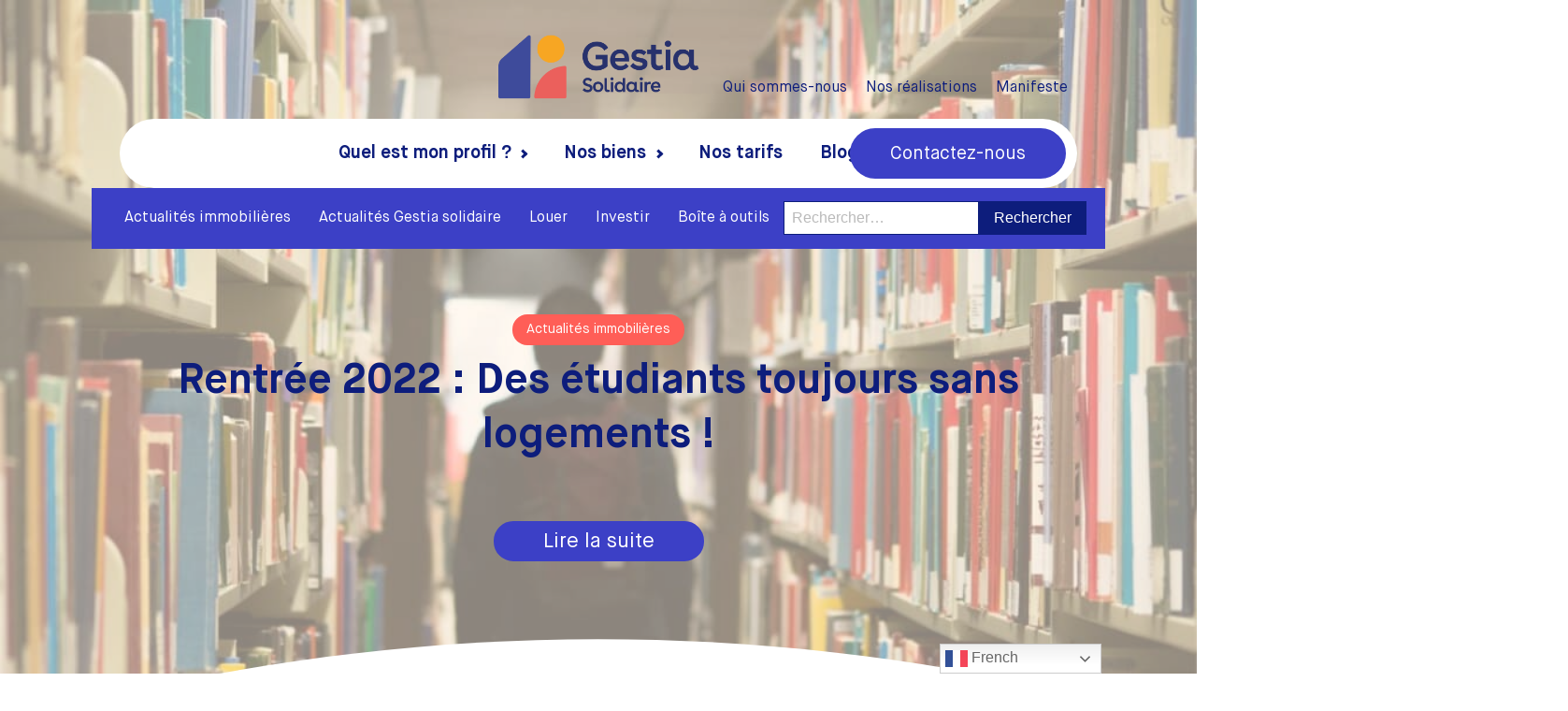

--- FILE ---
content_type: text/html; charset=UTF-8
request_url: https://gestia-solidaire.com/rentree-2022-des-etudiants-toujours-sans-logements/
body_size: 24737
content:
<!DOCTYPE html>
<html lang="fr-FR" >
<head>
<meta charset="UTF-8">
<meta name="viewport" content="width=device-width, initial-scale=1.0">
<!-- WP_HEAD() START -->
<link rel="preload" as="style" href="https://fonts.googleapis.com/css?family=maison-neue-book:100,200,300,400,500,600,700,800,900|maison-neue-book:100,200,300,400,500,600,700,800,900|maison-neue-bold:100,200,300,400,500,600,700,800,900|maison-neue-medium:100,200,300,400,500,600,700,800,900|maison-neue-demi:100,200,300,400,500,600,700,800,900" >
<link rel="stylesheet" href="https://fonts.googleapis.com/css?family=maison-neue-book:100,200,300,400,500,600,700,800,900|maison-neue-book:100,200,300,400,500,600,700,800,900|maison-neue-bold:100,200,300,400,500,600,700,800,900|maison-neue-medium:100,200,300,400,500,600,700,800,900|maison-neue-demi:100,200,300,400,500,600,700,800,900">
<meta name='robots' content='index, follow, max-image-preview:large, max-snippet:-1, max-video-preview:-1' />
<!-- Google Tag Manager -->
<script>(function(w,d,s,l,i){w[l]=w[l]||[];w[l].push({'gtm.start':
new Date().getTime(),event:'gtm.js'});var f=d.getElementsByTagName(s)[0],
j=d.createElement(s),dl=l!='dataLayer'?'&l='+l:'';j.async=true;j.src=
'https://www.googletagmanager.com/gtm.js?id='+i+dl;f.parentNode.insertBefore(j,f);
})(window,document,'script','dataLayer','GTM-W5C4QWJ');</script>
<!-- End Google Tag Manager -->

	<!-- This site is optimized with the Yoast SEO plugin v26.7 - https://yoast.com/wordpress/plugins/seo/ -->
	<title>Rentrée 2022 : Des étudiants toujours sans logements !</title>
	<meta name="description" content="Cette rentrée encore, des parents en panique, craignant que leurs enfants ne puissent poursuivre leurs études, faute d’endroit où se loger…" />
	<link rel="canonical" href="https://gestia-solidaire.com/rentree-2022-des-etudiants-toujours-sans-logements/" />
	<meta property="og:locale" content="fr_FR" />
	<meta property="og:type" content="article" />
	<meta property="og:title" content="Rentrée 2022 : Des étudiants toujours sans logements !" />
	<meta property="og:description" content="Cette rentrée encore, des parents en panique, craignant que leurs enfants ne puissent poursuivre leurs études, faute d’endroit où se loger…" />
	<meta property="og:url" content="https://gestia-solidaire.com/rentree-2022-des-etudiants-toujours-sans-logements/" />
	<meta property="og:site_name" content="Gestia Solidaire" />
	<meta property="article:publisher" content="https://www.facebook.com/GestiaSolidaire" />
	<meta property="article:published_time" content="2022-09-02T15:00:05+00:00" />
	<meta property="article:modified_time" content="2024-01-09T14:38:09+00:00" />
	<meta property="og:image" content="https://gestia-solidaire.com/wp-content/uploads/2022/09/redd-9o8YdYGTT64-unsplash.jpg" />
	<meta property="og:image:width" content="2500" />
	<meta property="og:image:height" content="1667" />
	<meta property="og:image:type" content="image/jpeg" />
	<meta name="author" content="Alyssa FERREIRA DOS REIS" />
	<meta name="twitter:card" content="summary_large_image" />
	<meta name="twitter:creator" content="@GestiaSolidaire" />
	<meta name="twitter:site" content="@GestiaSolidaire" />
	<script type="application/ld+json" class="yoast-schema-graph">{"@context":"https://schema.org","@graph":[{"@type":"Article","@id":"https://gestia-solidaire.com/rentree-2022-des-etudiants-toujours-sans-logements/#article","isPartOf":{"@id":"https://gestia-solidaire.com/rentree-2022-des-etudiants-toujours-sans-logements/"},"author":{"name":"Alyssa FERREIRA DOS REIS","@id":"https://gestia-solidaire.com/#/schema/person/67fae6f5c8bf31f7f738c7529750f312"},"headline":"Rentrée 2022 : Des étudiants toujours sans logements !","datePublished":"2022-09-02T15:00:05+00:00","dateModified":"2024-01-09T14:38:09+00:00","mainEntityOfPage":{"@id":"https://gestia-solidaire.com/rentree-2022-des-etudiants-toujours-sans-logements/"},"wordCount":683,"commentCount":2,"publisher":{"@id":"https://gestia-solidaire.com/#organization"},"image":{"@id":"https://gestia-solidaire.com/rentree-2022-des-etudiants-toujours-sans-logements/#primaryimage"},"thumbnailUrl":"https://gestia-solidaire.com/wp-content/uploads/2022/09/redd-9o8YdYGTT64-unsplash.jpg","articleSection":["Actualités immobilières"],"inLanguage":"fr-FR","potentialAction":[{"@type":"CommentAction","name":"Comment","target":["https://gestia-solidaire.com/rentree-2022-des-etudiants-toujours-sans-logements/#respond"]}]},{"@type":"WebPage","@id":"https://gestia-solidaire.com/rentree-2022-des-etudiants-toujours-sans-logements/","url":"https://gestia-solidaire.com/rentree-2022-des-etudiants-toujours-sans-logements/","name":"Rentrée 2022 : Des étudiants toujours sans logements !","isPartOf":{"@id":"https://gestia-solidaire.com/#website"},"primaryImageOfPage":{"@id":"https://gestia-solidaire.com/rentree-2022-des-etudiants-toujours-sans-logements/#primaryimage"},"image":{"@id":"https://gestia-solidaire.com/rentree-2022-des-etudiants-toujours-sans-logements/#primaryimage"},"thumbnailUrl":"https://gestia-solidaire.com/wp-content/uploads/2022/09/redd-9o8YdYGTT64-unsplash.jpg","datePublished":"2022-09-02T15:00:05+00:00","dateModified":"2024-01-09T14:38:09+00:00","description":"Cette rentrée encore, des parents en panique, craignant que leurs enfants ne puissent poursuivre leurs études, faute d’endroit où se loger…","breadcrumb":{"@id":"https://gestia-solidaire.com/rentree-2022-des-etudiants-toujours-sans-logements/#breadcrumb"},"inLanguage":"fr-FR","potentialAction":[{"@type":"ReadAction","target":["https://gestia-solidaire.com/rentree-2022-des-etudiants-toujours-sans-logements/"]}]},{"@type":"ImageObject","inLanguage":"fr-FR","@id":"https://gestia-solidaire.com/rentree-2022-des-etudiants-toujours-sans-logements/#primaryimage","url":"https://gestia-solidaire.com/wp-content/uploads/2022/09/redd-9o8YdYGTT64-unsplash.jpg","contentUrl":"https://gestia-solidaire.com/wp-content/uploads/2022/09/redd-9o8YdYGTT64-unsplash.jpg","width":2500,"height":1667},{"@type":"BreadcrumbList","@id":"https://gestia-solidaire.com/rentree-2022-des-etudiants-toujours-sans-logements/#breadcrumb","itemListElement":[{"@type":"ListItem","position":1,"name":"Accueil","item":"https://gestia-solidaire.com/"},{"@type":"ListItem","position":2,"name":"Conseils location et gestion immobilière","item":"https://gestia-solidaire.com/nos-articles-conseils/"},{"@type":"ListItem","position":3,"name":"Rentrée 2022 : Des étudiants toujours sans logements !"}]},{"@type":"WebSite","@id":"https://gestia-solidaire.com/#website","url":"https://gestia-solidaire.com/","name":"Gestia Solidaire","description":"L&#039;immobilier responsable par excellence","publisher":{"@id":"https://gestia-solidaire.com/#organization"},"potentialAction":[{"@type":"SearchAction","target":{"@type":"EntryPoint","urlTemplate":"https://gestia-solidaire.com/?s={search_term_string}"},"query-input":{"@type":"PropertyValueSpecification","valueRequired":true,"valueName":"search_term_string"}}],"inLanguage":"fr-FR"},{"@type":"Organization","@id":"https://gestia-solidaire.com/#organization","name":"Gestia solidaire","url":"https://gestia-solidaire.com/","logo":{"@type":"ImageObject","inLanguage":"fr-FR","@id":"https://gestia-solidaire.com/#/schema/logo/image/","url":"https://gestia-solidaire.com/wp-content/uploads/2021/11/cropped-Logo-GS-e1590516172551-2.png","contentUrl":"https://gestia-solidaire.com/wp-content/uploads/2021/11/cropped-Logo-GS-e1590516172551-2.png","width":273,"height":90,"caption":"Gestia solidaire"},"image":{"@id":"https://gestia-solidaire.com/#/schema/logo/image/"},"sameAs":["https://www.facebook.com/GestiaSolidaire","https://x.com/GestiaSolidaire","https://www.linkedin.com/company/gestia-solidaire/"]},{"@type":"Person","@id":"https://gestia-solidaire.com/#/schema/person/67fae6f5c8bf31f7f738c7529750f312","name":"Alyssa FERREIRA DOS REIS","image":{"@type":"ImageObject","inLanguage":"fr-FR","@id":"https://gestia-solidaire.com/#/schema/person/image/","url":"https://secure.gravatar.com/avatar/5ccaa4331134641f10305e5e3baa991916486940506904f34082f9acb7412ea6?s=96&d=mm&r=g","contentUrl":"https://secure.gravatar.com/avatar/5ccaa4331134641f10305e5e3baa991916486940506904f34082f9acb7412ea6?s=96&d=mm&r=g","caption":"Alyssa FERREIRA DOS REIS"}}]}</script>
	<!-- / Yoast SEO plugin. -->


<script type='application/javascript'  id='pys-version-script'>console.log('PixelYourSite Free version 9.7.2');</script>
<link rel='dns-prefetch' href='//static.addtoany.com' />
<link rel='dns-prefetch' href='//js-eu1.hs-scripts.com' />
<link rel='dns-prefetch' href='//www.googletagmanager.com' />
<link rel="alternate" type="application/rss+xml" title="Gestia Solidaire &raquo; Flux" href="https://gestia-solidaire.com/feed/" />
<link rel="alternate" type="application/rss+xml" title="Gestia Solidaire &raquo; Flux des commentaires" href="https://gestia-solidaire.com/comments/feed/" />
<link rel="alternate" type="application/rss+xml" title="Gestia Solidaire &raquo; Rentrée 2022 : Des étudiants toujours sans logements ! Flux des commentaires" href="https://gestia-solidaire.com/rentree-2022-des-etudiants-toujours-sans-logements/feed/" />
<link rel="alternate" title="oEmbed (JSON)" type="application/json+oembed" href="https://gestia-solidaire.com/wp-json/oembed/1.0/embed?url=https%3A%2F%2Fgestia-solidaire.com%2Frentree-2022-des-etudiants-toujours-sans-logements%2F" />
<link rel="alternate" title="oEmbed (XML)" type="text/xml+oembed" href="https://gestia-solidaire.com/wp-json/oembed/1.0/embed?url=https%3A%2F%2Fgestia-solidaire.com%2Frentree-2022-des-etudiants-toujours-sans-logements%2F&#038;format=xml" />
<style id='wp-img-auto-sizes-contain-inline-css'>
img:is([sizes=auto i],[sizes^="auto," i]){contain-intrinsic-size:3000px 1500px}
/*# sourceURL=wp-img-auto-sizes-contain-inline-css */
</style>

<style id='wp-block-library-inline-css'>
:root{--wp-block-synced-color:#7a00df;--wp-block-synced-color--rgb:122,0,223;--wp-bound-block-color:var(--wp-block-synced-color);--wp-editor-canvas-background:#ddd;--wp-admin-theme-color:#007cba;--wp-admin-theme-color--rgb:0,124,186;--wp-admin-theme-color-darker-10:#006ba1;--wp-admin-theme-color-darker-10--rgb:0,107,160.5;--wp-admin-theme-color-darker-20:#005a87;--wp-admin-theme-color-darker-20--rgb:0,90,135;--wp-admin-border-width-focus:2px}@media (min-resolution:192dpi){:root{--wp-admin-border-width-focus:1.5px}}.wp-element-button{cursor:pointer}:root .has-very-light-gray-background-color{background-color:#eee}:root .has-very-dark-gray-background-color{background-color:#313131}:root .has-very-light-gray-color{color:#eee}:root .has-very-dark-gray-color{color:#313131}:root .has-vivid-green-cyan-to-vivid-cyan-blue-gradient-background{background:linear-gradient(135deg,#00d084,#0693e3)}:root .has-purple-crush-gradient-background{background:linear-gradient(135deg,#34e2e4,#4721fb 50%,#ab1dfe)}:root .has-hazy-dawn-gradient-background{background:linear-gradient(135deg,#faaca8,#dad0ec)}:root .has-subdued-olive-gradient-background{background:linear-gradient(135deg,#fafae1,#67a671)}:root .has-atomic-cream-gradient-background{background:linear-gradient(135deg,#fdd79a,#004a59)}:root .has-nightshade-gradient-background{background:linear-gradient(135deg,#330968,#31cdcf)}:root .has-midnight-gradient-background{background:linear-gradient(135deg,#020381,#2874fc)}:root{--wp--preset--font-size--normal:16px;--wp--preset--font-size--huge:42px}.has-regular-font-size{font-size:1em}.has-larger-font-size{font-size:2.625em}.has-normal-font-size{font-size:var(--wp--preset--font-size--normal)}.has-huge-font-size{font-size:var(--wp--preset--font-size--huge)}.has-text-align-center{text-align:center}.has-text-align-left{text-align:left}.has-text-align-right{text-align:right}.has-fit-text{white-space:nowrap!important}#end-resizable-editor-section{display:none}.aligncenter{clear:both}.items-justified-left{justify-content:flex-start}.items-justified-center{justify-content:center}.items-justified-right{justify-content:flex-end}.items-justified-space-between{justify-content:space-between}.screen-reader-text{border:0;clip-path:inset(50%);height:1px;margin:-1px;overflow:hidden;padding:0;position:absolute;width:1px;word-wrap:normal!important}.screen-reader-text:focus{background-color:#ddd;clip-path:none;color:#444;display:block;font-size:1em;height:auto;left:5px;line-height:normal;padding:15px 23px 14px;text-decoration:none;top:5px;width:auto;z-index:100000}html :where(.has-border-color){border-style:solid}html :where([style*=border-top-color]){border-top-style:solid}html :where([style*=border-right-color]){border-right-style:solid}html :where([style*=border-bottom-color]){border-bottom-style:solid}html :where([style*=border-left-color]){border-left-style:solid}html :where([style*=border-width]){border-style:solid}html :where([style*=border-top-width]){border-top-style:solid}html :where([style*=border-right-width]){border-right-style:solid}html :where([style*=border-bottom-width]){border-bottom-style:solid}html :where([style*=border-left-width]){border-left-style:solid}html :where(img[class*=wp-image-]){height:auto;max-width:100%}:where(figure){margin:0 0 1em}html :where(.is-position-sticky){--wp-admin--admin-bar--position-offset:var(--wp-admin--admin-bar--height,0px)}@media screen and (max-width:600px){html :where(.is-position-sticky){--wp-admin--admin-bar--position-offset:0px}}
/*# sourceURL=/wp-includes/css/dist/block-library/common.min.css */
</style>
<style id='classic-theme-styles-inline-css'>
/*! This file is auto-generated */
.wp-block-button__link{color:#fff;background-color:#32373c;border-radius:9999px;box-shadow:none;text-decoration:none;padding:calc(.667em + 2px) calc(1.333em + 2px);font-size:1.125em}.wp-block-file__button{background:#32373c;color:#fff;text-decoration:none}
/*# sourceURL=/wp-includes/css/classic-themes.min.css */
</style>
<style id='global-styles-inline-css'>
:root{--wp--preset--aspect-ratio--square: 1;--wp--preset--aspect-ratio--4-3: 4/3;--wp--preset--aspect-ratio--3-4: 3/4;--wp--preset--aspect-ratio--3-2: 3/2;--wp--preset--aspect-ratio--2-3: 2/3;--wp--preset--aspect-ratio--16-9: 16/9;--wp--preset--aspect-ratio--9-16: 9/16;--wp--preset--color--black: #000000;--wp--preset--color--cyan-bluish-gray: #abb8c3;--wp--preset--color--white: #ffffff;--wp--preset--color--pale-pink: #f78da7;--wp--preset--color--vivid-red: #cf2e2e;--wp--preset--color--luminous-vivid-orange: #ff6900;--wp--preset--color--luminous-vivid-amber: #fcb900;--wp--preset--color--light-green-cyan: #7bdcb5;--wp--preset--color--vivid-green-cyan: #00d084;--wp--preset--color--pale-cyan-blue: #8ed1fc;--wp--preset--color--vivid-cyan-blue: #0693e3;--wp--preset--color--vivid-purple: #9b51e0;--wp--preset--color--base: #f9f9f9;--wp--preset--color--base-2: #ffffff;--wp--preset--color--contrast: #111111;--wp--preset--color--contrast-2: #636363;--wp--preset--color--contrast-3: #A4A4A4;--wp--preset--color--accent: #cfcabe;--wp--preset--color--accent-2: #c2a990;--wp--preset--color--accent-3: #d8613c;--wp--preset--color--accent-4: #b1c5a4;--wp--preset--color--accent-5: #b5bdbc;--wp--preset--gradient--vivid-cyan-blue-to-vivid-purple: linear-gradient(135deg,rgb(6,147,227) 0%,rgb(155,81,224) 100%);--wp--preset--gradient--light-green-cyan-to-vivid-green-cyan: linear-gradient(135deg,rgb(122,220,180) 0%,rgb(0,208,130) 100%);--wp--preset--gradient--luminous-vivid-amber-to-luminous-vivid-orange: linear-gradient(135deg,rgb(252,185,0) 0%,rgb(255,105,0) 100%);--wp--preset--gradient--luminous-vivid-orange-to-vivid-red: linear-gradient(135deg,rgb(255,105,0) 0%,rgb(207,46,46) 100%);--wp--preset--gradient--very-light-gray-to-cyan-bluish-gray: linear-gradient(135deg,rgb(238,238,238) 0%,rgb(169,184,195) 100%);--wp--preset--gradient--cool-to-warm-spectrum: linear-gradient(135deg,rgb(74,234,220) 0%,rgb(151,120,209) 20%,rgb(207,42,186) 40%,rgb(238,44,130) 60%,rgb(251,105,98) 80%,rgb(254,248,76) 100%);--wp--preset--gradient--blush-light-purple: linear-gradient(135deg,rgb(255,206,236) 0%,rgb(152,150,240) 100%);--wp--preset--gradient--blush-bordeaux: linear-gradient(135deg,rgb(254,205,165) 0%,rgb(254,45,45) 50%,rgb(107,0,62) 100%);--wp--preset--gradient--luminous-dusk: linear-gradient(135deg,rgb(255,203,112) 0%,rgb(199,81,192) 50%,rgb(65,88,208) 100%);--wp--preset--gradient--pale-ocean: linear-gradient(135deg,rgb(255,245,203) 0%,rgb(182,227,212) 50%,rgb(51,167,181) 100%);--wp--preset--gradient--electric-grass: linear-gradient(135deg,rgb(202,248,128) 0%,rgb(113,206,126) 100%);--wp--preset--gradient--midnight: linear-gradient(135deg,rgb(2,3,129) 0%,rgb(40,116,252) 100%);--wp--preset--gradient--gradient-1: linear-gradient(to bottom, #cfcabe 0%, #F9F9F9 100%);--wp--preset--gradient--gradient-2: linear-gradient(to bottom, #C2A990 0%, #F9F9F9 100%);--wp--preset--gradient--gradient-3: linear-gradient(to bottom, #D8613C 0%, #F9F9F9 100%);--wp--preset--gradient--gradient-4: linear-gradient(to bottom, #B1C5A4 0%, #F9F9F9 100%);--wp--preset--gradient--gradient-5: linear-gradient(to bottom, #B5BDBC 0%, #F9F9F9 100%);--wp--preset--gradient--gradient-6: linear-gradient(to bottom, #A4A4A4 0%, #F9F9F9 100%);--wp--preset--gradient--gradient-7: linear-gradient(to bottom, #cfcabe 50%, #F9F9F9 50%);--wp--preset--gradient--gradient-8: linear-gradient(to bottom, #C2A990 50%, #F9F9F9 50%);--wp--preset--gradient--gradient-9: linear-gradient(to bottom, #D8613C 50%, #F9F9F9 50%);--wp--preset--gradient--gradient-10: linear-gradient(to bottom, #B1C5A4 50%, #F9F9F9 50%);--wp--preset--gradient--gradient-11: linear-gradient(to bottom, #B5BDBC 50%, #F9F9F9 50%);--wp--preset--gradient--gradient-12: linear-gradient(to bottom, #A4A4A4 50%, #F9F9F9 50%);--wp--preset--font-size--small: 0.9rem;--wp--preset--font-size--medium: 1.05rem;--wp--preset--font-size--large: clamp(1.39rem, 1.39rem + ((1vw - 0.2rem) * 0.767), 1.85rem);--wp--preset--font-size--x-large: clamp(1.85rem, 1.85rem + ((1vw - 0.2rem) * 1.083), 2.5rem);--wp--preset--font-size--xx-large: clamp(2.5rem, 2.5rem + ((1vw - 0.2rem) * 1.283), 3.27rem);--wp--preset--font-family--body: "Inter", sans-serif;--wp--preset--font-family--heading: Cardo;--wp--preset--font-family--system-sans-serif: -apple-system, BlinkMacSystemFont, avenir next, avenir, segoe ui, helvetica neue, helvetica, Cantarell, Ubuntu, roboto, noto, arial, sans-serif;--wp--preset--font-family--system-serif: Iowan Old Style, Apple Garamond, Baskerville, Times New Roman, Droid Serif, Times, Source Serif Pro, serif, Apple Color Emoji, Segoe UI Emoji, Segoe UI Symbol;--wp--preset--spacing--20: min(1.5rem, 2vw);--wp--preset--spacing--30: min(2.5rem, 3vw);--wp--preset--spacing--40: min(4rem, 5vw);--wp--preset--spacing--50: min(6.5rem, 8vw);--wp--preset--spacing--60: min(10.5rem, 13vw);--wp--preset--spacing--70: 3.38rem;--wp--preset--spacing--80: 5.06rem;--wp--preset--spacing--10: 1rem;--wp--preset--shadow--natural: 6px 6px 9px rgba(0, 0, 0, 0.2);--wp--preset--shadow--deep: 12px 12px 50px rgba(0, 0, 0, 0.4);--wp--preset--shadow--sharp: 6px 6px 0px rgba(0, 0, 0, 0.2);--wp--preset--shadow--outlined: 6px 6px 0px -3px rgb(255, 255, 255), 6px 6px rgb(0, 0, 0);--wp--preset--shadow--crisp: 6px 6px 0px rgb(0, 0, 0);}:root :where(.is-layout-flow) > :first-child{margin-block-start: 0;}:root :where(.is-layout-flow) > :last-child{margin-block-end: 0;}:root :where(.is-layout-flow) > *{margin-block-start: 1.2rem;margin-block-end: 0;}:root :where(.is-layout-constrained) > :first-child{margin-block-start: 0;}:root :where(.is-layout-constrained) > :last-child{margin-block-end: 0;}:root :where(.is-layout-constrained) > *{margin-block-start: 1.2rem;margin-block-end: 0;}:root :where(.is-layout-flex){gap: 1.2rem;}:root :where(.is-layout-grid){gap: 1.2rem;}body .is-layout-flex{display: flex;}.is-layout-flex{flex-wrap: wrap;align-items: center;}.is-layout-flex > :is(*, div){margin: 0;}body .is-layout-grid{display: grid;}.is-layout-grid > :is(*, div){margin: 0;}.has-black-color{color: var(--wp--preset--color--black) !important;}.has-cyan-bluish-gray-color{color: var(--wp--preset--color--cyan-bluish-gray) !important;}.has-white-color{color: var(--wp--preset--color--white) !important;}.has-pale-pink-color{color: var(--wp--preset--color--pale-pink) !important;}.has-vivid-red-color{color: var(--wp--preset--color--vivid-red) !important;}.has-luminous-vivid-orange-color{color: var(--wp--preset--color--luminous-vivid-orange) !important;}.has-luminous-vivid-amber-color{color: var(--wp--preset--color--luminous-vivid-amber) !important;}.has-light-green-cyan-color{color: var(--wp--preset--color--light-green-cyan) !important;}.has-vivid-green-cyan-color{color: var(--wp--preset--color--vivid-green-cyan) !important;}.has-pale-cyan-blue-color{color: var(--wp--preset--color--pale-cyan-blue) !important;}.has-vivid-cyan-blue-color{color: var(--wp--preset--color--vivid-cyan-blue) !important;}.has-vivid-purple-color{color: var(--wp--preset--color--vivid-purple) !important;}.has-black-background-color{background-color: var(--wp--preset--color--black) !important;}.has-cyan-bluish-gray-background-color{background-color: var(--wp--preset--color--cyan-bluish-gray) !important;}.has-white-background-color{background-color: var(--wp--preset--color--white) !important;}.has-pale-pink-background-color{background-color: var(--wp--preset--color--pale-pink) !important;}.has-vivid-red-background-color{background-color: var(--wp--preset--color--vivid-red) !important;}.has-luminous-vivid-orange-background-color{background-color: var(--wp--preset--color--luminous-vivid-orange) !important;}.has-luminous-vivid-amber-background-color{background-color: var(--wp--preset--color--luminous-vivid-amber) !important;}.has-light-green-cyan-background-color{background-color: var(--wp--preset--color--light-green-cyan) !important;}.has-vivid-green-cyan-background-color{background-color: var(--wp--preset--color--vivid-green-cyan) !important;}.has-pale-cyan-blue-background-color{background-color: var(--wp--preset--color--pale-cyan-blue) !important;}.has-vivid-cyan-blue-background-color{background-color: var(--wp--preset--color--vivid-cyan-blue) !important;}.has-vivid-purple-background-color{background-color: var(--wp--preset--color--vivid-purple) !important;}.has-black-border-color{border-color: var(--wp--preset--color--black) !important;}.has-cyan-bluish-gray-border-color{border-color: var(--wp--preset--color--cyan-bluish-gray) !important;}.has-white-border-color{border-color: var(--wp--preset--color--white) !important;}.has-pale-pink-border-color{border-color: var(--wp--preset--color--pale-pink) !important;}.has-vivid-red-border-color{border-color: var(--wp--preset--color--vivid-red) !important;}.has-luminous-vivid-orange-border-color{border-color: var(--wp--preset--color--luminous-vivid-orange) !important;}.has-luminous-vivid-amber-border-color{border-color: var(--wp--preset--color--luminous-vivid-amber) !important;}.has-light-green-cyan-border-color{border-color: var(--wp--preset--color--light-green-cyan) !important;}.has-vivid-green-cyan-border-color{border-color: var(--wp--preset--color--vivid-green-cyan) !important;}.has-pale-cyan-blue-border-color{border-color: var(--wp--preset--color--pale-cyan-blue) !important;}.has-vivid-cyan-blue-border-color{border-color: var(--wp--preset--color--vivid-cyan-blue) !important;}.has-vivid-purple-border-color{border-color: var(--wp--preset--color--vivid-purple) !important;}.has-vivid-cyan-blue-to-vivid-purple-gradient-background{background: var(--wp--preset--gradient--vivid-cyan-blue-to-vivid-purple) !important;}.has-light-green-cyan-to-vivid-green-cyan-gradient-background{background: var(--wp--preset--gradient--light-green-cyan-to-vivid-green-cyan) !important;}.has-luminous-vivid-amber-to-luminous-vivid-orange-gradient-background{background: var(--wp--preset--gradient--luminous-vivid-amber-to-luminous-vivid-orange) !important;}.has-luminous-vivid-orange-to-vivid-red-gradient-background{background: var(--wp--preset--gradient--luminous-vivid-orange-to-vivid-red) !important;}.has-very-light-gray-to-cyan-bluish-gray-gradient-background{background: var(--wp--preset--gradient--very-light-gray-to-cyan-bluish-gray) !important;}.has-cool-to-warm-spectrum-gradient-background{background: var(--wp--preset--gradient--cool-to-warm-spectrum) !important;}.has-blush-light-purple-gradient-background{background: var(--wp--preset--gradient--blush-light-purple) !important;}.has-blush-bordeaux-gradient-background{background: var(--wp--preset--gradient--blush-bordeaux) !important;}.has-luminous-dusk-gradient-background{background: var(--wp--preset--gradient--luminous-dusk) !important;}.has-pale-ocean-gradient-background{background: var(--wp--preset--gradient--pale-ocean) !important;}.has-electric-grass-gradient-background{background: var(--wp--preset--gradient--electric-grass) !important;}.has-midnight-gradient-background{background: var(--wp--preset--gradient--midnight) !important;}.has-small-font-size{font-size: var(--wp--preset--font-size--small) !important;}.has-medium-font-size{font-size: var(--wp--preset--font-size--medium) !important;}.has-large-font-size{font-size: var(--wp--preset--font-size--large) !important;}.has-x-large-font-size{font-size: var(--wp--preset--font-size--x-large) !important;}
/*# sourceURL=global-styles-inline-css */
</style>
<link rel='stylesheet' id='oxygen-aos-css' href='https://gestia-solidaire.com/wp-content/plugins/oxygen/component-framework/vendor/aos/aos.css?ver=6.9' media='all' />
<link rel='stylesheet' id='oxygen-css' href='https://gestia-solidaire.com/wp-content/plugins/oxygen/component-framework/oxygen.css?ver=4.8.1' media='all' />
<link rel='stylesheet' id='theme-my-login-css' href='https://gestia-solidaire.com/wp-content/plugins/theme-my-login/assets/styles/theme-my-login.min.css?ver=7.1.14' media='all' />
<link rel='stylesheet' id='uaf_client_css-css' href='https://gestia-solidaire.com/wp-content/uploads/useanyfont/uaf.css?ver=1764321652' media='all' />
<link rel='stylesheet' id='research-sale-style-css' href='https://gestia-solidaire.com/snippets/research/style.css?ver=1.0.0' media='all' />
<link rel='stylesheet' id='hide-admin-bar-based-on-user-roles-css' href='https://gestia-solidaire.com/wp-content/plugins/hide-admin-bar-based-on-user-roles/public/css/hide-admin-bar-based-on-user-roles-public.css?ver=7.0.2' media='all' />
<link rel='stylesheet' id='axeptio/main-css' href='https://gestia-solidaire.com/wp-content/plugins/axeptio-sdk-integration/dist/css/frontend/main.css' media='all' />
<link rel='stylesheet' id='addtoany-css' href='https://gestia-solidaire.com/wp-content/plugins/add-to-any/addtoany.min.css?ver=1.16' media='all' />
<style id='addtoany-inline-css'>
.a2a_svg { border-radius: 50px !important; padding:10px!important; }

.a2a_kit a:active .a2a_svg,
.a2a_kit a:hover .a2a_svg,
.a2a_menu a:active .a2a_svg,
.a2a_menu a:hover .a2a_svg { border: 2px solid #0D1C7D; background-color: #fff!important; }

.a2a_kit a:active .a2a_svg path,
.a2a_kit a:hover .a2a_svg path,
.a2a_menu a:active .a2a_svg path,
.a2a_menu a:hover .a2a_svg path { fill: #0D1C7D;  }


.biens-vente-template-default .addtoany_header, .biens-location-template-default .addtoany_header{
	font-family: 'maison-neue-bold';
    color: #0d1d7c;
    font-size: 1.5em;
}
/*# sourceURL=addtoany-inline-css */
</style>
<script id="addtoany-core-js-before">
window.a2a_config=window.a2a_config||{};a2a_config.callbacks=[];a2a_config.overlays=[];a2a_config.templates={};a2a_localize = {
	Share: "Partager",
	Save: "Enregistrer",
	Subscribe: "S'abonner",
	Email: "E-mail",
	Bookmark: "Marque-page",
	ShowAll: "Montrer tout",
	ShowLess: "Montrer moins",
	FindServices: "Trouver des service(s)",
	FindAnyServiceToAddTo: "Trouver instantan&eacute;ment des services &agrave; ajouter &agrave;",
	PoweredBy: "Propuls&eacute; par",
	ShareViaEmail: "Partager par e-mail",
	SubscribeViaEmail: "S’abonner par e-mail",
	BookmarkInYourBrowser: "Ajouter un signet dans votre navigateur",
	BookmarkInstructions: "Appuyez sur Ctrl+D ou \u2318+D pour mettre cette page en signet",
	AddToYourFavorites: "Ajouter &agrave; vos favoris",
	SendFromWebOrProgram: "Envoyer depuis n’importe quelle adresse e-mail ou logiciel e-mail",
	EmailProgram: "Programme d’e-mail",
	More: "Plus&#8230;",
	ThanksForSharing: "Merci de partager !",
	ThanksForFollowing: "Merci de nous suivre !"
};

a2a_config.icon_color="#3c40c6";

//# sourceURL=addtoany-core-js-before
</script>
<script defer src="https://static.addtoany.com/menu/page.js" id="addtoany-core-js"></script>
<script src="https://gestia-solidaire.com/wp-includes/js/jquery/jquery.min.js?ver=3.7.1" id="jquery-core-js"></script>
<script defer src="https://gestia-solidaire.com/wp-content/plugins/add-to-any/addtoany.min.js?ver=1.1" id="addtoany-jquery-js"></script>
<script src="https://gestia-solidaire.com/wp-content/plugins/oxygen/component-framework/vendor/aos/aos.js?ver=1" id="oxygen-aos-js"></script>
<script src="https://gestia-solidaire.com/wp-content/plugins/hide-admin-bar-based-on-user-roles/public/js/hide-admin-bar-based-on-user-roles-public.js?ver=7.0.2" id="hide-admin-bar-based-on-user-roles-js"></script>
<script src="https://gestia-solidaire.com/wp-content/plugins/pixelyoursite/dist/scripts/jquery.bind-first-0.2.3.min.js?ver=6.9" id="jquery-bind-first-js"></script>
<script src="https://gestia-solidaire.com/wp-content/plugins/pixelyoursite/dist/scripts/js.cookie-2.1.3.min.js?ver=2.1.3" id="js-cookie-pys-js"></script>
<script id="pys-js-extra">
var pysOptions = {"staticEvents":{"facebook":{"init_event":[{"delay":0,"type":"static","name":"PageView","pixelIds":["223969368726589"],"eventID":"12f0981b-dd7f-4229-922f-05117413b054","params":{"post_category":"Actualit\u00e9s immobili\u00e8res","page_title":"Rentr\u00e9e 2022 : Des \u00e9tudiants toujours sans logements !","post_type":"post","post_id":2410,"plugin":"PixelYourSite","user_role":"guest","event_url":"gestia-solidaire.com/rentree-2022-des-etudiants-toujours-sans-logements/"},"e_id":"init_event","ids":[],"hasTimeWindow":false,"timeWindow":0,"woo_order":"","edd_order":""}]}},"dynamicEvents":[],"triggerEvents":[],"triggerEventTypes":[],"facebook":{"pixelIds":["223969368726589"],"advancedMatching":[],"advancedMatchingEnabled":true,"removeMetadata":false,"contentParams":{"post_type":"post","post_id":2410,"content_name":"Rentr\u00e9e 2022 : Des \u00e9tudiants toujours sans logements !","categories":"Actualit\u00e9s immobili\u00e8res","tags":""},"commentEventEnabled":true,"wooVariableAsSimple":false,"downloadEnabled":true,"formEventEnabled":true,"serverApiEnabled":true,"wooCRSendFromServer":false,"send_external_id":null},"debug":"","siteUrl":"https://gestia-solidaire.com","ajaxUrl":"https://gestia-solidaire.com/wp-admin/admin-ajax.php","ajax_event":"57e62cf0ab","enable_remove_download_url_param":"1","cookie_duration":"7","last_visit_duration":"60","enable_success_send_form":"","ajaxForServerEvent":"1","ajaxForServerStaticEvent":"1","send_external_id":"1","external_id_expire":"180","google_consent_mode":"1","gdpr":{"ajax_enabled":false,"all_disabled_by_api":false,"facebook_disabled_by_api":false,"analytics_disabled_by_api":false,"google_ads_disabled_by_api":false,"pinterest_disabled_by_api":false,"bing_disabled_by_api":false,"externalID_disabled_by_api":false,"facebook_prior_consent_enabled":true,"analytics_prior_consent_enabled":true,"google_ads_prior_consent_enabled":null,"pinterest_prior_consent_enabled":true,"bing_prior_consent_enabled":true,"cookiebot_integration_enabled":false,"cookiebot_facebook_consent_category":"marketing","cookiebot_analytics_consent_category":"statistics","cookiebot_tiktok_consent_category":"marketing","cookiebot_google_ads_consent_category":null,"cookiebot_pinterest_consent_category":"marketing","cookiebot_bing_consent_category":"marketing","consent_magic_integration_enabled":false,"real_cookie_banner_integration_enabled":false,"cookie_notice_integration_enabled":false,"cookie_law_info_integration_enabled":false,"analytics_storage":{"enabled":true,"value":"granted","filter":false},"ad_storage":{"enabled":true,"value":"granted","filter":false},"ad_user_data":{"enabled":true,"value":"granted","filter":false},"ad_personalization":{"enabled":true,"value":"granted","filter":false}},"cookie":{"disabled_all_cookie":false,"disabled_start_session_cookie":false,"disabled_advanced_form_data_cookie":false,"disabled_landing_page_cookie":false,"disabled_first_visit_cookie":false,"disabled_trafficsource_cookie":false,"disabled_utmTerms_cookie":false,"disabled_utmId_cookie":false},"tracking_analytics":{"TrafficSource":"direct","TrafficLanding":"undefined","TrafficUtms":[],"TrafficUtmsId":[]},"woo":{"enabled":false},"edd":{"enabled":false}};
//# sourceURL=pys-js-extra
</script>
<script src="https://gestia-solidaire.com/wp-content/plugins/pixelyoursite/dist/scripts/public.js?ver=9.7.2" id="pys-js"></script>

<!-- Extrait de code de la balise Google (gtag.js) ajouté par Site Kit -->
<!-- Extrait Google Analytics ajouté par Site Kit -->
<script src="https://www.googletagmanager.com/gtag/js?id=GT-M39SSV9" id="google_gtagjs-js" async></script>
<script id="google_gtagjs-js-after">
window.dataLayer = window.dataLayer || [];function gtag(){dataLayer.push(arguments);}
gtag("set","linker",{"domains":["gestia-solidaire.com"]});
gtag("js", new Date());
gtag("set", "developer_id.dZTNiMT", true);
gtag("config", "GT-M39SSV9", {"googlesitekit_post_type":"post"});
 window._googlesitekit = window._googlesitekit || {}; window._googlesitekit.throttledEvents = []; window._googlesitekit.gtagEvent = (name, data) => { var key = JSON.stringify( { name, data } ); if ( !! window._googlesitekit.throttledEvents[ key ] ) { return; } window._googlesitekit.throttledEvents[ key ] = true; setTimeout( () => { delete window._googlesitekit.throttledEvents[ key ]; }, 5 ); gtag( "event", name, { ...data, event_source: "site-kit" } ); }; 
//# sourceURL=google_gtagjs-js-after
</script>
<link rel="https://api.w.org/" href="https://gestia-solidaire.com/wp-json/" /><link rel="alternate" title="JSON" type="application/json" href="https://gestia-solidaire.com/wp-json/wp/v2/posts/2410" /><link rel="EditURI" type="application/rsd+xml" title="RSD" href="https://gestia-solidaire.com/xmlrpc.php?rsd" />
<meta name="generator" content="WordPress 6.9" />
<link rel='shortlink' href='https://gestia-solidaire.com/?p=2410' />
<meta name="generator" content="Site Kit by Google 1.170.0" />			<!-- DO NOT COPY THIS SNIPPET! Start of Page Analytics Tracking for HubSpot WordPress plugin v11.3.37-->
			<script class="hsq-set-content-id" data-content-id="blog-post">
				var _hsq = _hsq || [];
				_hsq.push(["setContentType", "blog-post"]);
			</script>
			<!-- DO NOT COPY THIS SNIPPET! End of Page Analytics Tracking for HubSpot WordPress plugin -->
			<meta name="facebook-domain-verification" content="9rgz88q7wtlmhed8kh6ckd3o2dv9ru" /><!-- Début de la balise <head>, mettre le code entre les deux commentaires -->



<!-- Fin -->
	<meta name="google-site-verification" content="kAKmiFL98Ch1hzeY0QDCXGHbpHsa-8WycRNefpYkgd8"><style type="text/css">.broken_link, a.broken_link {
	text-decoration: line-through;
}</style>
<!-- Extrait Google Tag Manager ajouté par Site Kit -->
<script>
			( function( w, d, s, l, i ) {
				w[l] = w[l] || [];
				w[l].push( {'gtm.start': new Date().getTime(), event: 'gtm.js'} );
				var f = d.getElementsByTagName( s )[0],
					j = d.createElement( s ), dl = l != 'dataLayer' ? '&l=' + l : '';
				j.async = true;
				j.src = 'https://www.googletagmanager.com/gtm.js?id=' + i + dl;
				f.parentNode.insertBefore( j, f );
			} )( window, document, 'script', 'dataLayer', 'GTM-W5C4QWJ' );
			
</script>

<!-- End Google Tag Manager snippet added by Site Kit -->
<style class='wp-fonts-local'>
@font-face{font-family:Inter;font-style:normal;font-weight:300 900;font-display:fallback;src:url('https://gestia-solidaire.com/wp-content/themes/oxygen-is-not-a-theme/assets/fonts/inter/Inter-VariableFont_slnt,wght.woff2') format('woff2');font-stretch:normal;}
@font-face{font-family:Cardo;font-style:normal;font-weight:400;font-display:fallback;src:url('https://gestia-solidaire.com/wp-content/themes/oxygen-is-not-a-theme/assets/fonts/cardo/cardo_normal_400.woff2') format('woff2');}
@font-face{font-family:Cardo;font-style:italic;font-weight:400;font-display:fallback;src:url('https://gestia-solidaire.com/wp-content/themes/oxygen-is-not-a-theme/assets/fonts/cardo/cardo_italic_400.woff2') format('woff2');}
@font-face{font-family:Cardo;font-style:normal;font-weight:700;font-display:fallback;src:url('https://gestia-solidaire.com/wp-content/themes/oxygen-is-not-a-theme/assets/fonts/cardo/cardo_normal_700.woff2') format('woff2');}
</style>
<link rel="icon" href="https://gestia-solidaire.com/wp-content/uploads/2021/09/cropped-cropped-Logo-GS-e1590516172551-1-192x192-1-32x32.png" sizes="32x32" />
<link rel="icon" href="https://gestia-solidaire.com/wp-content/uploads/2021/09/cropped-cropped-Logo-GS-e1590516172551-1-192x192-1-192x192.png" sizes="192x192" />
<link rel="apple-touch-icon" href="https://gestia-solidaire.com/wp-content/uploads/2021/09/cropped-cropped-Logo-GS-e1590516172551-1-192x192-1-180x180.png" />
<meta name="msapplication-TileImage" content="https://gestia-solidaire.com/wp-content/uploads/2021/09/cropped-cropped-Logo-GS-e1590516172551-1-192x192-1-270x270.png" />
<link rel='stylesheet' id='oxygen-cache-230-css' href='//gestia-solidaire.com/wp-content/uploads/oxygen/css/230.css?cache=1710147519&#038;ver=6.9' media='all' />
<link rel='stylesheet' id='oxygen-cache-4164-css' href='//gestia-solidaire.com/wp-content/uploads/oxygen/css/4164.css?cache=1710147495&#038;ver=6.9' media='all' />
<link rel='stylesheet' id='oxygen-cache-401-css' href='//gestia-solidaire.com/wp-content/uploads/oxygen/css/401.css?cache=1710147509&#038;ver=6.9' media='all' />
<link rel='stylesheet' id='oxygen-cache-47-css' href='//gestia-solidaire.com/wp-content/uploads/oxygen/css/47.css?cache=1710147526&#038;ver=6.9' media='all' />
<link rel='stylesheet' id='oxygen-cache-106-css' href='//gestia-solidaire.com/wp-content/uploads/oxygen/css/106.css?cache=1710147524&#038;ver=6.9' media='all' />
<link rel='stylesheet' id='oxygen-universal-styles-css' href='//gestia-solidaire.com/wp-content/uploads/oxygen/css/universal.css?cache=1767349298&#038;ver=6.9' media='all' />
<!-- END OF WP_HEAD() -->
</head>
<body class="wp-singular post-template-default single single-post postid-2410 single-format-standard wp-embed-responsive wp-theme-oxygen-is-not-a-theme  oxygen-body" >

		<!-- Extrait Google Tag Manager (noscript) ajouté par Site Kit -->
		<noscript>
			<iframe src="https://www.googletagmanager.com/ns.html?id=GTM-W5C4QWJ" height="0" width="0" style="display:none;visibility:hidden"></iframe>
		</noscript>
		<!-- End Google Tag Manager (noscript) snippet added by Site Kit -->
		


	<!-- Google Tag Manager (noscript) -->
<noscript><iframe src="https://www.googletagmanager.com/ns.html?id=GTM-XXXXXX"
height="0" width="0" style="display:none;visibility:hidden"></iframe></noscript>
<!-- End Google Tag Manager (noscript) -->
					<header id="_header-125-47" class="oxy-header-wrapper oxy-sticky-header oxy-overlay-header oxy-header" ><div id="_header_row-126-47" class="oxygen-show-in-sticky-only oxygen-only-show-in-overlay oxy-header-row" ><div class="oxy-header-container"><div id="_header_left-127-47" class="oxy-header-left" ><a id="link-256-47" class="ct-link" href="https://gestia-solidaire.com/"   ><img  id="image-131-47" alt="logo gestia solidaire" src="https://gestia-solidaire.com/wp-content/uploads/2021/08/logo-gestia-solidaire.png" class="ct-image"/></a></div><div id="_header_center-128-47" class="oxy-header-center" ><nav id="_nav_menu-133-47" class="oxy-nav-menu oxy-nav-menu-dropdowns oxy-nav-menu-dropdown-arrow" ><div class='oxy-menu-toggle'><div class='oxy-nav-menu-hamburger-wrap'><div class='oxy-nav-menu-hamburger'><div class='oxy-nav-menu-hamburger-line'></div><div class='oxy-nav-menu-hamburger-line'></div><div class='oxy-nav-menu-hamburger-line'></div></div></div></div><div class="menu-header-fixe-menu-container"><ul id="menu-header-fixe-menu" class="oxy-nav-menu-list"><li id="menu-item-251" class="menu-item menu-item-type-custom menu-item-object-custom menu-item-has-children menu-item-251"><a>Quel est mon profil ?</a>
<ul class="sub-menu">
	<li id="menu-item-253" class="menu-item menu-item-type-post_type menu-item-object-page menu-item-253"><a href="https://gestia-solidaire.com/nos-solutions-developpement-optimisation-gestion-location/">Propriétaire</a></li>
	<li id="menu-item-4285" class="menu-item menu-item-type-post_type menu-item-object-page menu-item-4285"><a href="https://gestia-solidaire.com/votre-solution-dinvestissement-locatif-rentable-et-responsable/">Investisseur</a></li>
	<li id="menu-item-252" class="menu-item menu-item-type-post_type menu-item-object-page menu-item-252"><a href="https://gestia-solidaire.com/nos-solutions-gestion-location/">Acteur du logement</a></li>
	<li id="menu-item-254" class="menu-item menu-item-type-post_type menu-item-object-page menu-item-254"><a href="https://gestia-solidaire.com/nos-solutions-location-abordable/">Locataire</a></li>
</ul>
</li>
<li id="menu-item-4865" class="menu-item menu-item-type-custom menu-item-object-custom menu-item-has-children menu-item-4865"><a href="#">Nos biens</a>
<ul class="sub-menu">
	<li id="menu-item-4867" class="menu-item menu-item-type-post_type menu-item-object-page menu-item-4867"><a href="https://gestia-solidaire.com/liste-de-biens-achat/">À la vente</a></li>
	<li id="menu-item-4866" class="menu-item menu-item-type-post_type menu-item-object-page menu-item-4866"><a href="https://gestia-solidaire.com/liste-de-biens-location/">À la location</a></li>
</ul>
</li>
<li id="menu-item-439" class="menu-item menu-item-type-post_type menu-item-object-page menu-item-439"><a href="https://gestia-solidaire.com/nos-tarifs/">Nos tarifs</a></li>
<li id="menu-item-282" class="menu-item menu-item-type-post_type menu-item-object-page current_page_parent menu-item-282"><a href="https://gestia-solidaire.com/nos-articles-conseils/">Blog</a></li>
</ul></div></nav></div><div id="_header_right-129-47" class="oxy-header-right" ><a id="link_button-58-47" class="ct-link-button" href="https://gestia-solidaire.com/contactez-nous/"   >Contactez-nous</a></div></div></div></header>
				<script type="text/javascript">
			jQuery(document).ready(function() {
				var selector = "#_header-125-47",
					scrollval = parseInt("300");
				if (!scrollval || scrollval < 1) {
										if (jQuery(window).width() >= 768){
											jQuery("body").css("margin-top", jQuery(selector).outerHeight());
						jQuery(selector).addClass("oxy-sticky-header-active");
										}
									}
				else {
					var scrollTopOld = 0;
					jQuery(window).scroll(function() {
						if (!jQuery('body').hasClass('oxy-nav-menu-prevent-overflow')) {
							if (jQuery(this).scrollTop() > scrollval 
																) {
								if (
																		jQuery(window).width() >= 768 && 
																		!jQuery(selector).hasClass("oxy-sticky-header-active")) {
									if (jQuery(selector).css('position')!='absolute') {
										jQuery("body").css("margin-top", jQuery(selector).outerHeight());
									}
									jQuery(selector)
										.addClass("oxy-sticky-header-active")
																	}
							}
							else {
								jQuery(selector)
									.removeClass("oxy-sticky-header-fade-in")
									.removeClass("oxy-sticky-header-active");
								if (jQuery(selector).css('position')!='absolute') {
									jQuery("body").css("margin-top", "");
								}
							}
							scrollTopOld = jQuery(this).scrollTop();
						}
					})
				}
			});
		</script><section id="section-660-106" class=" ct-section ct-section-with-shape-divider" style="background-image:linear-gradient(rgba(255,244,228,0.55), rgba(255,244,228,0.55)), url(https://gestia-solidaire.com/wp-content/uploads/2022/09/redd-9o8YdYGTT64-unsplash-1024x683.jpg);background-size:auto,  cover;" ><div class="ct-section-inner-wrap"><div id="div_block-49-401" class="ct-div-block " ><div id="code_block-50-401" class="ct-code-block" ></div><div id="div_block-51-401" class="ct-div-block" ><a id="link-52-401" class="ct-link" href="https://gestia-solidaire.com/"   ><img  id="image-53-401" alt="logo gestia solidaire" src="https://gestia-solidaire.com/wp-content/uploads/2021/08/logo-gestia-solidaire.png" class="ct-image"/></a><nav id="_nav_menu-54-401" class="oxy-nav-menu oxy-nav-menu-dropdowns oxy-nav-menu-dropdown-arrow" ><div class='oxy-menu-toggle'><div class='oxy-nav-menu-hamburger-wrap'><div class='oxy-nav-menu-hamburger'><div class='oxy-nav-menu-hamburger-line'></div><div class='oxy-nav-menu-hamburger-line'></div><div class='oxy-nav-menu-hamburger-line'></div></div></div></div><div class="menu-header-secondary-menu-container"><ul id="menu-header-secondary-menu" class="oxy-nav-menu-list"><li id="menu-item-319" class="menu-item menu-item-type-post_type menu-item-object-page menu-item-319"><a href="https://gestia-solidaire.com/gestia-agence-immobiliere-responsable/">Qui sommes-nous</a></li>
<li id="menu-item-50" class="menu-item menu-item-type-custom menu-item-object-custom menu-item-50"><a href="https://gestia-solidaire.com/?post_type=realisation">Nos réalisations</a></li>
<li id="menu-item-318" class="menu-item menu-item-type-post_type menu-item-object-page menu-item-318"><a href="https://gestia-solidaire.com/nos-principes-fondateurs/">Manifeste</a></li>
</ul></div></nav><div id="div_block-55-401" class="ct-div-block menuCoulissant" ><div id="div_block-56-401" class="ct-div-block hideBurger" ><a id="link-57-401" class="ct-link" href="https://gestia-solidaire.com/"   ><img  id="image-58-401" alt="logo gestia solidaire" src="https://gestia-solidaire.com/wp-content/uploads/2021/08/logo-gestia-solidaire.png" class="ct-image"/></a><div id="div_block-59-401" class="ct-div-block" ><img  id="image-60-401" alt="Icon de croix" src="https://gestia-solidaire.com/wp-content/uploads/2021/08/Cross-Icon.svg" class="ct-image"/></div></div><nav id="_nav_menu-61-401" class="oxy-nav-menu menu_profil oxy-nav-menu-responsive-dropdowns oxy-nav-menu-vertical" ><div class='oxy-menu-toggle'><div class='oxy-nav-menu-hamburger-wrap'><div class='oxy-nav-menu-hamburger'><div class='oxy-nav-menu-hamburger-line'></div><div class='oxy-nav-menu-hamburger-line'></div><div class='oxy-nav-menu-hamburger-line'></div></div></div></div><div class="menu-header-primary-menu-mobile-container"><ul id="menu-header-primary-menu-mobile" class="oxy-nav-menu-list"><li id="menu-item-2040" class="menu-item menu-item-type-custom menu-item-object-custom menu-item-2040"><a href="#">Quel est mon profil ? ▼</a></li>
<li id="menu-item-4175" class="menu-item menu-item-type-post_type menu-item-object-page menu-item-4175"><a href="https://gestia-solidaire.com/votre-solution-dinvestissement-locatif-rentable-et-responsable/">Investisseur</a></li>
<li id="menu-item-2042" class="menu-item menu-item-type-post_type menu-item-object-page menu-item-2042"><a href="https://gestia-solidaire.com/nos-solutions-developpement-optimisation-gestion-location/">Propriétaire</a></li>
<li id="menu-item-2046" class="menu-item menu-item-type-post_type menu-item-object-page menu-item-2046"><a href="https://gestia-solidaire.com/nos-solutions-gestion-location/">Acteur du logement</a></li>
<li id="menu-item-4654" class="menu-item menu-item-type-post_type menu-item-object-page menu-item-4654"><a href="https://gestia-solidaire.com/nos-solutions-location-abordable/">Locataire</a></li>
<li id="menu-item-4862" class="menu-item menu-item-type-custom menu-item-object-custom menu-item-4862"><a href="#">Nos biens  ▼</a></li>
<li id="menu-item-4864" class="menu-item menu-item-type-post_type menu-item-object-page menu-item-4864"><a href="https://gestia-solidaire.com/liste-de-biens-achat/">À la vente</a></li>
<li id="menu-item-4863" class="menu-item menu-item-type-post_type menu-item-object-page menu-item-4863"><a href="https://gestia-solidaire.com/liste-de-biens-location/">À la location</a></li>
<li id="menu-item-4886" class="menu-item menu-item-type-custom menu-item-object-custom menu-item-4886"><a href="#">-</a></li>
<li id="menu-item-2043" class="menu-item menu-item-type-post_type menu-item-object-page menu-item-2043"><a href="https://gestia-solidaire.com/nos-tarifs/">Nos tarifs</a></li>
<li id="menu-item-3858" class="menu-item menu-item-type-post_type menu-item-object-page current_page_parent menu-item-3858"><a href="https://gestia-solidaire.com/nos-articles-conseils/">Blog</a></li>
</ul></div></nav><nav id="_nav_menu-62-401" class="oxy-nav-menu oxy-nav-menu-dropdowns oxy-nav-menu-dropdown-arrow oxy-nav-menu-responsive-dropdowns oxy-nav-menu-vertical" ><div class='oxy-menu-toggle'><div class='oxy-nav-menu-hamburger-wrap'><div class='oxy-nav-menu-hamburger'><div class='oxy-nav-menu-hamburger-line'></div><div class='oxy-nav-menu-hamburger-line'></div><div class='oxy-nav-menu-hamburger-line'></div></div></div></div><div class="menu-header-secondary-menu-container"><ul id="menu-header-secondary-menu-1" class="oxy-nav-menu-list"><li class="menu-item menu-item-type-post_type menu-item-object-page menu-item-319"><a href="https://gestia-solidaire.com/gestia-agence-immobiliere-responsable/">Qui sommes-nous</a></li>
<li class="menu-item menu-item-type-custom menu-item-object-custom menu-item-50"><a href="https://gestia-solidaire.com/?post_type=realisation">Nos réalisations</a></li>
<li class="menu-item menu-item-type-post_type menu-item-object-page menu-item-318"><a href="https://gestia-solidaire.com/nos-principes-fondateurs/">Manifeste</a></li>
</ul></div></nav><a id="link_button-63-401" class="ct-link-button btn_blue" href="https://gestia-solidaire.com/contactez-nous/"   >Contactez-nous</a><img  id="image-64-401" alt="" src="https://gestia-solidaire.com/wp-content/uploads/2021/08/blob-group-2.svg" class="ct-image"/><img  id="image-65-401" alt="" src="https://gestia-solidaire.com/wp-content/uploads/2021/08/blob-red-large.svg" class="ct-image"/><img  id="image-66-401" alt="" src="https://gestia-solidaire.com/wp-content/uploads/2021/08/blob-red-small.svg" class="ct-image"/></div><div id="div_block-67-401" class="ct-div-block activeBurger" ><img  id="image-68-401" alt="Icon menu burger" src="https://gestia-solidaire.com/wp-content/uploads/2021/08/Menu-Burger.svg" class="ct-image"/></div></div><div id="div_block-69-401" class="ct-div-block" ><nav id="_nav_menu-70-401" class="oxy-nav-menu oxy-nav-menu-dropdowns oxy-nav-menu-dropdown-arrow" ><div class='oxy-menu-toggle'><div class='oxy-nav-menu-hamburger-wrap'><div class='oxy-nav-menu-hamburger'><div class='oxy-nav-menu-hamburger-line'></div><div class='oxy-nav-menu-hamburger-line'></div><div class='oxy-nav-menu-hamburger-line'></div></div></div></div><div class="menu-header-primary-menu-container"><ul id="menu-header-primary-menu" class="oxy-nav-menu-list"><li id="menu-item-53" class="menu-item menu-item-type-custom menu-item-object-custom menu-item-has-children menu-item-53"><a>Quel est mon profil ?</a>
<ul class="sub-menu">
	<li id="menu-item-227" class="menu-item menu-item-type-post_type menu-item-object-page menu-item-227"><a href="https://gestia-solidaire.com/nos-solutions-developpement-optimisation-gestion-location/">Propriétaire</a></li>
	<li id="menu-item-4173" class="menu-item menu-item-type-post_type menu-item-object-page menu-item-4173"><a href="https://gestia-solidaire.com/votre-solution-dinvestissement-locatif-rentable-et-responsable/">Investisseur</a></li>
	<li id="menu-item-226" class="menu-item menu-item-type-post_type menu-item-object-page menu-item-226"><a href="https://gestia-solidaire.com/nos-solutions-gestion-location/">Acteur du logement</a></li>
	<li id="menu-item-228" class="menu-item menu-item-type-post_type menu-item-object-page menu-item-228"><a href="https://gestia-solidaire.com/nos-solutions-location-abordable/">Locataire</a></li>
</ul>
</li>
<li id="menu-item-4859" class="menu-item menu-item-type-custom menu-item-object-custom menu-item-has-children menu-item-4859"><a href="#">Nos biens</a>
<ul class="sub-menu">
	<li id="menu-item-4861" class="menu-item menu-item-type-post_type menu-item-object-page menu-item-4861"><a href="https://gestia-solidaire.com/liste-de-biens-achat/">À la vente</a></li>
	<li id="menu-item-4860" class="menu-item menu-item-type-post_type menu-item-object-page menu-item-4860"><a href="https://gestia-solidaire.com/liste-de-biens-location/">À la location</a></li>
</ul>
</li>
<li id="menu-item-321" class="menu-item menu-item-type-post_type menu-item-object-page menu-item-321"><a href="https://gestia-solidaire.com/nos-tarifs/">Nos tarifs</a></li>
<li id="menu-item-3587" class="menu-item menu-item-type-post_type menu-item-object-page current_page_parent menu-item-3587"><a href="https://gestia-solidaire.com/nos-articles-conseils/">Blog</a></li>
</ul></div></nav><a id="link_button-71-401" class="ct-link-button" href="https://gestia-solidaire.com/contactez-nous/"   >Contactez-nous</a></div></div><header id="_header-1351-1455" class="oxy-header-wrapper oxy-overlay-header oxy-header" ><div id="_header_row-1352-1455" class="oxy-header-row" ><div class="oxy-header-container"><div id="_header_left-1353-1455" class="oxy-header-left" ><nav id="_nav_menu-1354-1455" class="oxy-nav-menu oxy-nav-menu-dropdowns oxy-nav-menu-dropdown-arrow" ><div class='oxy-menu-toggle'><div class='oxy-nav-menu-hamburger-wrap'><div class='oxy-nav-menu-hamburger'><div class='oxy-nav-menu-hamburger-line'></div><div class='oxy-nav-menu-hamburger-line'></div><div class='oxy-nav-menu-hamburger-line'></div></div></div></div><div class="menu-header-blog-categories-links-container"><ul id="menu-header-blog-categories-links" class="oxy-nav-menu-list"><li id="menu-item-1428" class="menu-item menu-item-type-taxonomy menu-item-object-category current-post-ancestor current-menu-parent current-post-parent menu-item-1428"><a href="https://gestia-solidaire.com/category/actualite-immobilieres/">Actualités immobilières</a></li>
<li id="menu-item-1431" class="menu-item menu-item-type-taxonomy menu-item-object-category menu-item-1431"><a href="https://gestia-solidaire.com/category/actualite-gestia-solidaire/">Actualités Gestia solidaire</a></li>
<li id="menu-item-1430" class="menu-item menu-item-type-taxonomy menu-item-object-category menu-item-1430"><a href="https://gestia-solidaire.com/category/louer/">Louer</a></li>
<li id="menu-item-1427" class="menu-item menu-item-type-taxonomy menu-item-object-category menu-item-1427"><a href="https://gestia-solidaire.com/category/investir/">Investir</a></li>
<li id="menu-item-1429" class="menu-item menu-item-type-taxonomy menu-item-object-category menu-item-1429"><a href="https://gestia-solidaire.com/category/boite-a-outils/">Boîte à outils</a></li>
</ul></div></nav></div><div id="_header_center-1355-1455" class="oxy-header-center" ></div><div id="_header_right-1356-1455" class="oxy-header-right" >
                <div id="searchbox" class="oxy-search-form" >
                <form role="search" method="get" class="search-form" action="https://gestia-solidaire.com/">
				<label>
					<span class="screen-reader-text">Rechercher :</span>
					<input type="search" class="search-field" placeholder="Rechercher…" value="" name="s" />
				</label>
				<input type="submit" class="search-submit" value="Rechercher" />
			</form>                </div>
        
        <div id="code_block-1358-1455" class="ct-code-block" ></div></div></div></div></header>
		<div id="div_block-716-106" class="ct-div-block" ><div id="text_block-628-106" class="ct-text-block cat" ><span id="span-630-106" class="ct-span" ><a href="https://gestia-solidaire.com/category/actualite-immobilieres/" rel="tag">Actualités immobilières</a></span></div><h1 id="headline-681-106" class="ct-headline"><span id="span-713-106" class="ct-span" >Rentrée 2022 : Des étudiants toujours sans logements !</span></h1><div id="code_block-774-106" class="ct-code-block" ></div></div><a id="link_button-683-106" class="ct-link-button" href="#article" target="_self"  >Lire la suite</a>
		<div id="-shape-divider-684-106" class="oxy-shape-divider " >        
        <div class="oxy_shape_divider" >
            <svg xmlns="http://www.w3.org/2000/svg" viewBox="0 0 1440 198" preserveAspectRatio="none">   <path fill="currentColor" fill-opacity="1" d="M0,320 C235.333333,188 475.333333,122 720,122 C964.666667,122 1204.66667,188 1440,320 L0,320 Z">   </path> </svg>        </div>

        </div>

		</div></section><div id="code_block-18-106" class="ct-code-block" ></div><div id="new_columns-2-106" class="ct-new-columns" ><div id="div_block-3-106" class="ct-div-block" ><div id="shortcode-8-106" class="ct-shortcode" ><!-- lwptocEncodedToc W2x3cHRvY10= --></div></div><div id="div_block-4-106" class="ct-div-block" ><article id="section-6-106" class=" ct-section" ><div class="ct-section-inner-wrap"><div id="article" class="ct-text-block" ><span id="span-10-106" class="ct-span oxy-stock-content-styles" ><p><span style="color: #ff6600;"><strong>Rentrée 2022 : Des étudiants toujours sans logements !</strong></span></p>
<p><span style="font-weight: 400;">Si vous n’êtes pas étudiant pour cette rentrée 2022, vous avez de la chance ! </span></p>
<p><span style="font-weight: 400;">On le sait tous : trouver un logement lorsqu’on va débuter ses études s’avère souvent très compliqué. Mais quand en plus cette année l’inflation s’en mêle, on peut imaginer le stress ressenti pour de nombreux étudiants. D’autant plus lorsqu’on sait que le logement fait partie des facteurs cruciaux </span><span style="font-weight: 400;">dans la réussite des études</span><span style="font-weight: 400;">. Cette rentrée encore, des parents en panique, craignant que leurs enfants ne puissent poursuivre leurs études, faute d’endroit où se loger…</span></p>
<h2><span style="color: #0000ff; font-size: 14pt;"><b>Pourquoi des étudiants sans logements ?</b></span></h2>
<p><span style="font-weight: 400;">Pas de grande surprise, la demande de logement est bien supérieure à l’offre sur le parc immobilier. Lorsqu’une annonce est mise en ligne, dans les secondes </span><span style="font-weight: 400;">qui suivent</span><span style="font-weight: 400;">, plusieurs appels et messages sont déjà envoyés sur les plateformes. Même les agents immobiliers n’ont plus rien à proposer aux futurs étudiants, désespérés. A Lyon par exemple, </span><span style="font-weight: 400;">on constate </span><span style="font-weight: 400;">un fort déséquilibre entre la demande et l’offre de logements, ce qui constitue le statut de « zone tendue » </span><span style="font-weight: 400;">de</span><span style="font-weight: 400;"> la ville, qui a d’ailleurs dû mettre en place </span><span style="font-weight: 400;"><a href="https://gestia-solidaire.com/encadrement-des-loyer-a-montpellier-et-bordeaux/">l’encadrement des loyers</a>.</span><span style="font-weight: 400;">  </span></p>
<p><span style="font-weight: 400;">Une raison expliquant </span><span style="font-weight: 400;">aussi</span><span style="font-weight: 400;"> ce phénomène est la variable </span><span style="font-weight: 400;">démographique. En effet, le babyboom de </span><span style="font-weight: 400;">l’an</span><span style="font-weight: 400;"> 2000 a engendré un plus grand nombre d’étudiants. Selon le SIES (Syndicat Indépendant de l’Enseignement du Second degré),  il y aurait </span><span style="font-weight: 400;">ainsi</span> <span style="font-weight: 400;">17 100 étudiants supplémentaires en 2022-2023, soit une hausse de 0,6 %. </span><span style="font-weight: 400;">Cela est également la conséquence d’un meilleur taux de réussite au baccalauréat. </span></p>
<p><span style="font-weight: 400;">Alors oui, certaines aides sont mises en place pour les étudiants boursiers. Mais cela reste toujours une bataille très difficile pour trouver une place dans une résidence. Effectivement, selon l’Etudiant, en 2021, 173 000 places étaient disponibles au CROUS pour 350 000 demandes. </span><span style="font-weight: 400;">Loin donc de pouvoir satisfaire tout le monde… </span></p>
<h2><span style="color: #0000ff; font-size: 14pt;"><b>Une inflation plus forte que les autres années </b></span></h2>
<p><span style="font-weight: 400;">Cette année, le coût de la rentrée étudiante s’accroît significativement. En effet, cela représenterait une hausse de +7,28%, selon la </span><span style="font-weight: 400;">Fédération des Associations Générales Etudiantes</span><span style="font-weight: 400;"> (FAGE). Cette augmentation constitue un nouveau frein dans la recherche de logements. </span><span style="font-weight: 400;">Pour l’année </span><span style="font-weight: 400;">universitaire</span><span style="font-weight: 400;"> 2022-2023, les principaux postes de dépenses d’un étudiant (logement, alimentation, charges…) vont connaître une importante augmentation. Par exemple, les loyers qui correspondent à plus de la moitié des dépenses d’un étudiant vont augmenter de 1,37%. De même pour les frais d’assurance logement qui connaissent une hausse significative de 11,83%.</span></p>
<h2><span style="color: #0000ff; font-size: 14pt;"><b>Quand en plus les arnaques s’en mêlent…</b></span></h2>
<p><span style="font-weight: 400;">Et quand on pense enfin avoir trouvé, beaucoup se font avoir sur de nombreuses plateformes ! Pire, les arnaques sont même plus nombreuses que les vraies offres de logement. De quoi ne pas aider ceux qui souffraient déjà assez de la situation. </span></p>
<h2><span style="color: #0000ff; font-size: 14pt;"><b>Même avec un bon dossier cela reste compliqué !</b></span></h2>
<p><span style="font-weight: 400;">Le plus contradictoire est que la plupart des étudiants sans logement possèdent un bon dossier, avec au moins un garant physique et souvent un budget correct. Certains sont même contraints d’augmenter le montant de leur budget qu’ils avaient initialement prévu. </span></p>
<p><span style="font-weight: 400;">Si cela se montre compliqué pour ces étudiants, nous vous laissons imaginer le parcours du combattant pour ceux n’ayant pas la chance de bénéficier de garants physiques. Certains sont parfois contraints de dormir chez un proche, dans des foyers…ou pire d’abandonner leurs études.</span></p>
<h2><span style="color: #0000ff; font-size: 14pt;"><b>Une des solutions : Gestia Solidaire !</b></span></h2>
<p><span style="font-weight: 400;"><a href="https://gestia-solidaire.com/nos-solutions-location-abordable/">Gestia Solidaire</a> accompagne les étudiants sans garants dans leurs parcours d’accès au logement, </span><span style="font-weight: 400;">et les éclaire sur certaines aides et garanties auxquelles ils ont droit comme par exemple la <a href="https://www.visale.fr/">Garantie Visale</a>, qui remplace le garant physique. </span></p>
<p>N'hesitez pas à nous contacter si vous êtes propriétaire et que vous souhaitez mettre en location votre bien, de nombreux étudiants sans garants ont besoin de votre aide pour cette rentrée !</p>
<p>&nbsp;</p>
</span></div></div></article><div id="div_block-959-106" class="ct-div-block container_metting" ><h3 id="headline-960-106" class="ct-headline">Nos services vous intéressent&nbsp; ?</h3><p id="text_block-961-106" class="ct-text-block" >Réservez un premier rendez-vous téléphonique de 15 minutes pour nous en dire plus sur votre projet de gestion locative.</p><div id="code_block-979-106" class="ct-code-block" ><!-- Start of Meetings Embed Script -->
<div class="meetings-iframe-container" data-src="https://meetings-eu1.hubspot.com/meetings/annesophie/rendez-vous-audit-proprietaire-avec-gestia-solidaire?embed=true"></div><script type="text/javascript" src="https://static.hsappstatic.net/MeetingsEmbed/ex/MeetingsEmbedCode.js"></script><!-- End of Meetings Embed Script --></div></div><div id="code_block-802-106" class="ct-code-block" ></div>
                <div id="_comments-898-106" class="oxy-comments" >
        
	<h3 class="comments-title">
		Commentaires
	</h3>

	<ol class="comments-list">

	    		<li id="comment-297" class="pingback even thread-even depth-1">
			<article id="div-comment-297" class="comment-body">
				<footer class="comment-meta">
					<div class="comment-author vcard">
												<b class="fn"><a href="https://gestia-solidaire.com/gestia-solidaire-participe-au-14eme-salon-du-logement-pour-les-jeunes/" class="url" rel="ugc">Gestia Solidaire participe au 14ème salon du logement pour les jeunes - Gestia Solidaire</a></b> <span class="says">dit :</span>					</div><!-- .comment-author -->

					<div class="comment-metadata">
						<a href="https://gestia-solidaire.com/rentree-2022-des-etudiants-toujours-sans-logements/#comment-297"><time datetime="2022-09-09T17:00:14+02:00">septembre 9, 2022 à 5:00 pm</time></a>					</div><!-- .comment-metadata -->

									</footer><!-- .comment-meta -->

				<div class="comment-content">
					<p>[&#8230;] vers les stands à la recherche d’une offre de logement. Comme on le sait, chaque année lorsqu’on est étudiant, il est très compliqué de trouver un logement. Ce salon illustre bien ce triste [&#8230;]</p>
				</div><!-- .comment-content -->

							</article><!-- .comment-body -->
		</li><!-- #comment-## -->
		<li id="comment-386" class="pingback odd alt thread-odd thread-alt depth-1">
			<article id="div-comment-386" class="comment-body">
				<footer class="comment-meta">
					<div class="comment-author vcard">
												<b class="fn"><a href="https://gestia-solidaire.com/pourquoi-les-personnes-sans-cdi-nauraient-elles-pas-le-droit-a-un-toit/" class="url" rel="ugc">Pourquoi les personnes sans CDI n&#039;auraient elles pas le droit à un toit ?</a></b> <span class="says">dit :</span>					</div><!-- .comment-author -->

					<div class="comment-metadata">
						<a href="https://gestia-solidaire.com/rentree-2022-des-etudiants-toujours-sans-logements/#comment-386"><time datetime="2023-01-13T10:52:10+01:00">janvier 13, 2023 à 10:52 am</time></a>					</div><!-- .comment-metadata -->

									</footer><!-- .comment-meta -->

				<div class="comment-content">
					<p>[&#8230;] vous quand vous étiez étudiant ou jeune actif comme il était dur de trouver un logement. Ou imaginez comme il est difficile pour vos enfants, proches, de se loger dans les grandes [&#8230;]</p>
				</div><!-- .comment-content -->

							</article><!-- .comment-body -->
		</li><!-- #comment-## -->

	</ol>

	<div class="comments-navigation">
		<div class='previous-comments-link'></div>
		<div class='next-comments-link'></div>
	</div>

	        </div>
        
                <div id="_comment_form-900-106" class="oxy-comment-form" >
                                                </div>
        
        </div><div id="div_block-5-106" class="ct-div-block" ><div id="div_block-593-106" class="ct-div-block" ><div id="text_block-594-106" class="ct-text-block" >Partagez l'actualité</div><div id="shortcode-592-106" class="ct-shortcode" ><div class="addtoany_shortcode"><div class="a2a_kit a2a_kit_size_50 addtoany_list" data-a2a-url="https://gestia-solidaire.com/rentree-2022-des-etudiants-toujours-sans-logements/" data-a2a-title="Rentrée 2022 : Des étudiants toujours sans logements !"><a class="a2a_button_facebook" href="https://www.addtoany.com/add_to/facebook?linkurl=https%3A%2F%2Fgestia-solidaire.com%2Frentree-2022-des-etudiants-toujours-sans-logements%2F&amp;linkname=Rentr%C3%A9e%202022%20%3A%20Des%20%C3%A9tudiants%20toujours%20sans%20logements%20%21" title="Facebook" rel="nofollow noopener" target="_blank"></a><a class="a2a_button_x" href="https://www.addtoany.com/add_to/x?linkurl=https%3A%2F%2Fgestia-solidaire.com%2Frentree-2022-des-etudiants-toujours-sans-logements%2F&amp;linkname=Rentr%C3%A9e%202022%20%3A%20Des%20%C3%A9tudiants%20toujours%20sans%20logements%20%21" title="X" rel="nofollow noopener" target="_blank"></a><a class="a2a_button_linkedin" href="https://www.addtoany.com/add_to/linkedin?linkurl=https%3A%2F%2Fgestia-solidaire.com%2Frentree-2022-des-etudiants-toujours-sans-logements%2F&amp;linkname=Rentr%C3%A9e%202022%20%3A%20Des%20%C3%A9tudiants%20toujours%20sans%20logements%20%21" title="LinkedIn" rel="nofollow noopener" target="_blank"></a></div></div></div></div></div></div><section id="section-1074-106" class=" ct-section" ><div class="ct-section-inner-wrap"><div id="code_block-1076-106" class="ct-code-block" >      <section id="article-bottom">
          <h2>Découvrer nos articles</h2>
          <div id="article-bottom-section" class="oxy-dynamic-list">                 <div id="article-bottom-bloc" class="ct-div-block">
                  <div class="ct-div-block article-bottom-img" style="background-image:url(https://gestia-solidaire.com/wp-content/uploads/2023/09/Copie-de-Images-RS-1.webp);background-size: cover;"></div>
                  <h3 class="ct-headline" >
                    <span class="ct-span">
                       <a href="https://gestia-solidaire.com/rentree-universitaire-le-defi-des-etudiants-sans-logement/">
                        Rentrée Universitaire : Le défi des étudiants sans logement               
                       </a> 
                    </span>
                  </h3>
                </div>                <div id="article-bottom-bloc" class="ct-div-block">
                  <div class="ct-div-block article-bottom-img" style="background-image:url(https://gestia-solidaire.com/wp-content/uploads/2022/09/1.png);background-size: cover;"></div>
                  <h3 class="ct-headline" >
                    <span class="ct-span">
                       <a href="https://gestia-solidaire.com/un-pret-a-taux-0-pour-inciter-a-acheter-des-logements-plus-responsables/">
                        Un prêt à taux 0 pour inciter à acheter des logements plus responsables               
                       </a> 
                    </span>
                  </h3>
                </div>                <div id="article-bottom-bloc" class="ct-div-block">
                  <div class="ct-div-block article-bottom-img" style="background-image:url(https://gestia-solidaire.com/wp-content/uploads/2021/11/calculator-g5df4e9a76_1920.jpg);background-size: cover;"></div>
                  <h3 class="ct-headline" >
                    <span class="ct-span">
                       <a href="https://gestia-solidaire.com/le-paiement-de-la-taxe-sur-les-logements-vacants/">
                        Comment ne pas payer la taxe sur les logements vacants ?               
                       </a> 
                    </span>
                  </h3>
                </div>         </div>
      </section></div></div></section><section id="section-54-106" class=" ct-section" ><div class="ct-section-inner-wrap"><h3 id="headline-47-106" class="ct-headline">Vous souhaitez être accompagnés ?</h3><p id="text_block-48-106" class="ct-text-block" >Contactez-nous pour prendre un rendez-vous téléphonique en <b>deux clics</b>.<br>Ce rendez-vous de 30 minutes vous permet de nous en dire plus sur vous et voir comment nous pouvons <b>co-construire votre projet</b>.</p><a id="link_button-49-106" class="ct-link-button" href="https://gestia-solidaire.com/contactez-nous/" target="_self"  >Contactez-nous</a><img  id="image-50-106" alt="flèche jaune" src="https://gestia-solidaire.com/wp-content/uploads/2021/08/arrow-yellow-1.svg" class="ct-image" srcset="" sizes="(max-width: 240px) 100vw, 240px" /><img  id="image-51-106" alt="flèche jaune" src="https://gestia-solidaire.com/wp-content/uploads/2021/08/arrow-yellow-2.svg" class="ct-image" srcset="" sizes="(max-width: 240px) 100vw, 240px" /><img  id="image-52-106" alt="flèche jaune" src="https://gestia-solidaire.com/wp-content/uploads/2021/08/arrow-yellow-3.svg" class="ct-image" srcset="" sizes="(max-width: 236px) 100vw, 236px" /></div></section><footer id="section-152-47" class=" ct-section" ><div class="ct-section-inner-wrap"><div id="new_columns-207-47" class="ct-new-columns" ><div id="div_block-208-47" class="ct-div-block" ><a id="link-181-230" class="ct-link" href="http://" target="_self"  ><img  id="image-158-47" alt="logo gestia solidaire" src="https://gestia-solidaire.com/wp-content/uploads/2021/08/logo-gestia-solidaire.png" class="ct-image"/></a><div id="text_block-159-47" class="ct-text-block" >Gestia Solidaire, est un réseau d’agences immobilières nouvelle génération qui fait de l'investissement locatif un investissement à long terme optimisé, valorisé , sécurisé &amp; solidaire grâce à l'immobilier socialement responsable.</div></div><div id="div_block-209-47" class="ct-div-block" ><div id="div_block-227-47" class="ct-div-block" ><h4 id="text_block-160-47" class="ct-text-block" >Mon profil location</h4><nav id="_nav_menu-163-47" class="oxy-nav-menu oxy-nav-menu-dropdowns oxy-nav-menu-dropdown-arrow oxy-nav-menu-vertical" ><div class='oxy-menu-toggle'><div class='oxy-nav-menu-hamburger-wrap'><div class='oxy-nav-menu-hamburger'><div class='oxy-nav-menu-hamburger-line'></div><div class='oxy-nav-menu-hamburger-line'></div><div class='oxy-nav-menu-hamburger-line'></div></div></div></div><div class="menu-footer-profil-location-container"><ul id="menu-footer-profil-location" class="oxy-nav-menu-list"><li id="menu-item-4174" class="menu-item menu-item-type-post_type menu-item-object-page menu-item-4174"><a href="https://gestia-solidaire.com/votre-solution-dinvestissement-locatif-rentable-et-responsable/">Investisseur</a></li>
<li id="menu-item-232" class="menu-item menu-item-type-post_type menu-item-object-page menu-item-232"><a href="https://gestia-solidaire.com/nos-solutions-developpement-optimisation-gestion-location/">Propriétaire</a></li>
<li id="menu-item-231" class="menu-item menu-item-type-post_type menu-item-object-page menu-item-231"><a href="https://gestia-solidaire.com/nos-solutions-gestion-location/">Acteur du logement</a></li>
<li id="menu-item-233" class="menu-item menu-item-type-post_type menu-item-object-page menu-item-233"><a href="https://gestia-solidaire.com/nos-solutions-location-abordable/">Locataire</a></li>
<li id="menu-item-324" class="menu-item menu-item-type-post_type menu-item-object-page menu-item-324"><a href="https://gestia-solidaire.com/nos-tarifs/">Nos tarifs</a></li>
</ul></div></nav></div><div id="div_block-232-47" class="ct-div-block" ><h4 id="text_block-161-47" class="ct-text-block" >Infos pratiques</h4><nav id="_nav_menu-166-47" class="oxy-nav-menu oxy-nav-menu-dropdowns oxy-nav-menu-dropdown-arrow oxy-nav-menu-vertical" ><div class='oxy-menu-toggle'><div class='oxy-nav-menu-hamburger-wrap'><div class='oxy-nav-menu-hamburger'><div class='oxy-nav-menu-hamburger-line'></div><div class='oxy-nav-menu-hamburger-line'></div><div class='oxy-nav-menu-hamburger-line'></div></div></div></div><div class="menu-footer-infos-pratiques-container"><ul id="menu-footer-infos-pratiques" class="oxy-nav-menu-list"><li id="menu-item-323" class="menu-item menu-item-type-post_type menu-item-object-page menu-item-323"><a href="https://gestia-solidaire.com/nos-principes-fondateurs/">Manifeste</a></li>
<li id="menu-item-236" class="menu-item menu-item-type-custom menu-item-object-custom menu-item-236"><a href="https://gestia-solidaire.com/?post_type=realisation">Nos réalisations</a></li>
<li id="menu-item-284" class="menu-item menu-item-type-post_type menu-item-object-page current_page_parent menu-item-284"><a href="https://gestia-solidaire.com/nos-articles-conseils/">Blog</a></li>
<li id="menu-item-322" class="menu-item menu-item-type-post_type menu-item-object-page menu-item-322"><a href="https://gestia-solidaire.com/contactez-nous/">Contactez-nous</a></li>
</ul></div></nav></div></div></div><div id="div_block-71-230" class="ct-div-block" ><div id="div_block-168-47" class="ct-div-block" ><div id="new_columns-83-230" class="ct-new-columns" ><div id="div_block-85-230" class="ct-div-block" ><div id="div_block-105-230" class="ct-div-block" ><div id="text_block-173-47" class="ct-text-block" >© Gestia-solidaire 2023</div><a id="link_text-175-47" class="ct-link-text" href="https://gestia-solidaire.com/mentions-legales/"   ><u>Mentions Légales</u></a><a id="link_text-72-230" class="ct-link-text" href="https://gestia-solidaire.com/politique-de-confidentialite/"   >Politique de confidentialité</a></div><div id="div_block-101-230" class="ct-div-block" ><div id="text_block-106-230" class="ct-text-block" >Développé à Lyon par Kaffein Agency<br></div></div><div id="div_block-99-230" class="ct-div-block" ><div id="div_block-177-47" class="ct-div-block oxel_iconlist" ><div id="div_block-178-47" class="ct-div-block oxel_iconlist__row" ><a id="link-59-230" class="ct-link" href="https://www.facebook.com/GestiaSolidaire" target="_blank"  ><div id="fancy_icon-179-47" class="ct-fancy-icon oxel_iconlist__row__icon" ><svg id="svg-fancy_icon-179-47"><use xlink:href="#FontAwesomeicon-facebook"></use></svg></div></a></div><div id="div_block-181-47" class="ct-div-block oxel_iconlist__row oxel_iconlist__row--dark" ><a id="link-62-230" class="ct-link" href="https://twitter.com/GestiaSolidaire/" target="_blank"  ><div id="fancy_icon-182-47" class="ct-fancy-icon oxel_iconlist__row__icon" ><svg id="svg-fancy_icon-182-47"><use xlink:href="#FontAwesomeicon-twitter"></use></svg></div></a></div><div id="div_block-184-47" class="ct-div-block oxel_iconlist__row" ><a id="link-63-230" class="ct-link" href="https://www.instagram.com/gestia_solidaire/" target="_blank"  ><div id="fancy_icon-185-47" class="ct-fancy-icon oxel_iconlist__row__icon" ><svg id="svg-fancy_icon-185-47"><use xlink:href="#FontAwesomeicon-instagram"></use></svg></div></a></div><div id="div_block-187-47" class="ct-div-block oxel_iconlist__row oxel_iconlist__row--dark" ><a id="link-64-230" class="ct-link" href="https://www.linkedin.com/company/gestia-solidaire/" target="_blank"  ><div id="fancy_icon-188-47" class="ct-fancy-icon oxel_iconlist__row__icon" ><svg id="svg-fancy_icon-188-47"><use xlink:href="#FontAwesomeicon-linkedin"></use></svg></div></a></div><div id="div_block-190-47" class="ct-div-block oxel_iconlist__row" ><a id="link-65-230" class="ct-link" href="https://www.youtube.com/channel/UC2oEVowj-2Ev7gbK_xzM8Wg" target="_blank"  ><div id="fancy_icon-191-47" class="ct-fancy-icon oxel_iconlist__row__icon" ><svg id="svg-fancy_icon-191-47"><use xlink:href="#FontAwesomeicon-youtube-play"></use></svg></div></a></div></div></div></div></div></div><div id="div_block-233-47" class="ct-div-block" ><div id="new_columns-252-47" class="ct-new-columns" ><div id="div_block-254-47" class="ct-div-block" ><div id="div_block-180-230" class="ct-div-block" ><div id="text_block-111-230" class="ct-text-block" >Restons Connectés</div><div id="div_block-112-230" class="ct-div-block oxel_iconlist" ><div id="div_block-113-230" class="ct-div-block oxel_iconlist__row" ><a id="link-114-230" class="ct-link" href="https://www.facebook.com/GestiaSolidaire" target="_blank"  ><div id="fancy_icon-115-230" class="ct-fancy-icon oxel_iconlist__row__icon" ><svg id="svg-fancy_icon-115-230"><use xlink:href="#FontAwesomeicon-facebook"></use></svg></div></a></div><div id="div_block-116-230" class="ct-div-block oxel_iconlist__row oxel_iconlist__row--dark" ><a id="link-117-230" class="ct-link" href="https://twitter.com/GestiaSolidaire/" target="_blank"  ><div id="fancy_icon-118-230" class="ct-fancy-icon oxel_iconlist__row__icon" ><svg id="svg-fancy_icon-118-230"><use xlink:href="#FontAwesomeicon-twitter"></use></svg></div></a></div><div id="div_block-119-230" class="ct-div-block oxel_iconlist__row" ><a id="link-120-230" class="ct-link" href="https://www.instagram.com/gestia_solidaire/" target="_blank"  ><div id="fancy_icon-121-230" class="ct-fancy-icon oxel_iconlist__row__icon" ><svg id="svg-fancy_icon-121-230"><use xlink:href="#FontAwesomeicon-instagram"></use></svg></div></a></div><div id="div_block-122-230" class="ct-div-block oxel_iconlist__row oxel_iconlist__row--dark" ><a id="link-123-230" class="ct-link" href="https://www.linkedin.com/company/gestia-solidaire/" target="_blank"  ><div id="fancy_icon-124-230" class="ct-fancy-icon oxel_iconlist__row__icon" ><svg id="svg-fancy_icon-124-230"><use xlink:href="#FontAwesomeicon-linkedin"></use></svg></div></a></div><div id="div_block-125-230" class="ct-div-block oxel_iconlist__row" ><a id="link-126-230" class="ct-link" href="https://www.youtube.com/channel/UC2oEVowj-2Ev7gbK_xzM8Wg" target="_blank"  ><div id="fancy_icon-127-230" class="ct-fancy-icon oxel_iconlist__row__icon" ><svg id="svg-fancy_icon-127-230"><use xlink:href="#FontAwesomeicon-youtube-play"></use></svg></div></a></div></div></div></div><div id="div_block-172-230" class="ct-div-block" ><div id="div_block-173-230" class="ct-div-block" ><a id="link_text-174-230" class="ct-link-text" href="https://gestia-solidaire.com/mentions-legales/"   >Mentions Légales</a><a id="link_text-175-230" class="ct-link-text" href="https://gestia-solidaire.com/politique-de-confidentialite/"   >Politique de confidentialité</a></div><div id="text_block-176-230" class="ct-text-block" >© Gestia-solidaire - 2023</div></div></div></div></div></div></footer><div id="code_block-257-47" class="ct-code-block" ></div>	<!-- WP_FOOTER -->
<script type="speculationrules">
{"prefetch":[{"source":"document","where":{"and":[{"href_matches":"/*"},{"not":{"href_matches":["/wp-*.php","/wp-admin/*","/wp-content/uploads/*","/wp-content/*","/wp-content/plugins/*","/wp-content/themes/twentytwentyfour/*","/wp-content/themes/oxygen-is-not-a-theme/*","/*\\?(.+)"]}},{"not":{"selector_matches":"a[rel~=\"nofollow\"]"}},{"not":{"selector_matches":".no-prefetch, .no-prefetch a"}}]},"eagerness":"conservative"}]}
</script>
        <script type="text/javascript">
            var el = document.createElement('script');
            el.setAttribute('src', 'https://static.axept.io/sdk.js');
            el.setAttribute('type', 'text/javascript');
            el.setAttribute('async', true);
            el.setAttribute('data-id', '67c05cb4cf21f4eb8534191a');
            el.setAttribute('data-cookies-version', 'French Gestia-solidaire Cookies');
            if (document.body !== null) {
                document.body.appendChild(el);
            }
        </script>
    <div class="gtranslate_wrapper" id="gt-wrapper-25603756"></div><script>jQuery(document).on('click','a[href*="#"]',function(t){if(jQuery(t.target).closest('.wc-tabs').length>0){return}if(jQuery(this).is('[href="#"]')||jQuery(this).is('[href="#0"]')||jQuery(this).is('[href*="replytocom"]')){return};if(location.pathname.replace(/^\//,"")==this.pathname.replace(/^\//,"")&&location.hostname==this.hostname){var e=jQuery(this.hash);(e=e.length?e:jQuery("[name="+this.hash.slice(1)+"]")).length&&(t.preventDefault(),jQuery("html, body").animate({scrollTop:e.offset().top-200},1000))}});</script><script type="text/javascript" id="ct_custom_js_51">var openMenu = document.getElementById("fancy_icon-263-47");
var mobileMenu = document.getElementById("div_block-264-47");
var closeMenu = document.getElementById("fancy_icon-265-47");

openMenu.addEventListener("click", function() {
	
	console.log("jai clique");
	mobileMenu.style.left = "0%";

});

closeMenu.addEventListener("click", function() {
	
	console.log("jai clique");
	mobileMenu.style.left = "200%";

});


</script>
<script type="text/javascript" id="ct_custom_js_56">var openMenu = document.getElementById("fancy_icon-263-47");
var mobileMenu = document.getElementById("div_block-264-47");
var closeMenu = document.getElementById("fancy_icon-265-47");

openMenu.addEventListener("click", function() {
	
	console.log("jai clique");
	mobileMenu.style.left = "0%";

});

closeMenu.addEventListener("click", function() {
	
	console.log("jai clique");
	mobileMenu.style.left = "200%";

});


</script>
<style>.ct-FontAwesomeicon-twitter{width:0.92857142857143em}</style>
<style>.ct-FontAwesomeicon-facebook{width:0.57142857142857em}</style>
<style>.ct-FontAwesomeicon-linkedin{width:0.85714285714286em}</style>
<style>.ct-FontAwesomeicon-instagram{width:0.85714285714286em}</style>
<?xml version="1.0"?><svg xmlns="http://www.w3.org/2000/svg" xmlns:xlink="http://www.w3.org/1999/xlink" aria-hidden="true" style="position: absolute; width: 0; height: 0; overflow: hidden;" version="1.1"><defs><symbol id="FontAwesomeicon-twitter" viewBox="0 0 26 28"><title>twitter</title><path d="M25.312 6.375c-0.688 1-1.547 1.891-2.531 2.609 0.016 0.219 0.016 0.438 0.016 0.656 0 6.672-5.078 14.359-14.359 14.359-2.859 0-5.516-0.828-7.75-2.266 0.406 0.047 0.797 0.063 1.219 0.063 2.359 0 4.531-0.797 6.266-2.156-2.219-0.047-4.078-1.5-4.719-3.5 0.313 0.047 0.625 0.078 0.953 0.078 0.453 0 0.906-0.063 1.328-0.172-2.312-0.469-4.047-2.5-4.047-4.953v-0.063c0.672 0.375 1.453 0.609 2.281 0.641-1.359-0.906-2.25-2.453-2.25-4.203 0-0.938 0.25-1.797 0.688-2.547 2.484 3.062 6.219 5.063 10.406 5.281-0.078-0.375-0.125-0.766-0.125-1.156 0-2.781 2.25-5.047 5.047-5.047 1.453 0 2.766 0.609 3.687 1.594 1.141-0.219 2.234-0.641 3.203-1.219-0.375 1.172-1.172 2.156-2.219 2.781 1.016-0.109 2-0.391 2.906-0.781z"/></symbol><symbol id="FontAwesomeicon-facebook" viewBox="0 0 16 28"><title>facebook</title><path d="M14.984 0.187v4.125h-2.453c-1.922 0-2.281 0.922-2.281 2.25v2.953h4.578l-0.609 4.625h-3.969v11.859h-4.781v-11.859h-3.984v-4.625h3.984v-3.406c0-3.953 2.422-6.109 5.953-6.109 1.687 0 3.141 0.125 3.563 0.187z"/></symbol><symbol id="FontAwesomeicon-linkedin" viewBox="0 0 24 28"><title>linkedin</title><path d="M5.453 9.766v15.484h-5.156v-15.484h5.156zM5.781 4.984c0.016 1.484-1.109 2.672-2.906 2.672v0h-0.031c-1.734 0-2.844-1.188-2.844-2.672 0-1.516 1.156-2.672 2.906-2.672 1.766 0 2.859 1.156 2.875 2.672zM24 16.375v8.875h-5.141v-8.281c0-2.078-0.75-3.5-2.609-3.5-1.422 0-2.266 0.953-2.641 1.875-0.125 0.344-0.172 0.797-0.172 1.266v8.641h-5.141c0.063-14.031 0-15.484 0-15.484h5.141v2.25h-0.031c0.672-1.062 1.891-2.609 4.672-2.609 3.391 0 5.922 2.219 5.922 6.969z"/></symbol><symbol id="FontAwesomeicon-youtube-play" viewBox="0 0 28 28"><title>youtube-play</title><path d="M11.109 17.625l7.562-3.906-7.562-3.953v7.859zM14 4.156c5.891 0 9.797 0.281 9.797 0.281 0.547 0.063 1.75 0.063 2.812 1.188 0 0 0.859 0.844 1.109 2.781 0.297 2.266 0.281 4.531 0.281 4.531v2.125s0.016 2.266-0.281 4.531c-0.25 1.922-1.109 2.781-1.109 2.781-1.062 1.109-2.266 1.109-2.812 1.172 0 0-3.906 0.297-9.797 0.297v0c-7.281-0.063-9.516-0.281-9.516-0.281-0.625-0.109-2.031-0.078-3.094-1.188 0 0-0.859-0.859-1.109-2.781-0.297-2.266-0.281-4.531-0.281-4.531v-2.125s-0.016-2.266 0.281-4.531c0.25-1.937 1.109-2.781 1.109-2.781 1.062-1.125 2.266-1.125 2.812-1.188 0 0 3.906-0.281 9.797-0.281v0z"/></symbol><symbol id="FontAwesomeicon-instagram" viewBox="0 0 24 28"><title>instagram</title><path d="M16 14c0-2.203-1.797-4-4-4s-4 1.797-4 4 1.797 4 4 4 4-1.797 4-4zM18.156 14c0 3.406-2.75 6.156-6.156 6.156s-6.156-2.75-6.156-6.156 2.75-6.156 6.156-6.156 6.156 2.75 6.156 6.156zM19.844 7.594c0 0.797-0.641 1.437-1.437 1.437s-1.437-0.641-1.437-1.437 0.641-1.437 1.437-1.437 1.437 0.641 1.437 1.437zM12 4.156c-1.75 0-5.5-0.141-7.078 0.484-0.547 0.219-0.953 0.484-1.375 0.906s-0.688 0.828-0.906 1.375c-0.625 1.578-0.484 5.328-0.484 7.078s-0.141 5.5 0.484 7.078c0.219 0.547 0.484 0.953 0.906 1.375s0.828 0.688 1.375 0.906c1.578 0.625 5.328 0.484 7.078 0.484s5.5 0.141 7.078-0.484c0.547-0.219 0.953-0.484 1.375-0.906s0.688-0.828 0.906-1.375c0.625-1.578 0.484-5.328 0.484-7.078s0.141-5.5-0.484-7.078c-0.219-0.547-0.484-0.953-0.906-1.375s-0.828-0.688-1.375-0.906c-1.578-0.625-5.328-0.484-7.078-0.484zM24 14c0 1.656 0.016 3.297-0.078 4.953-0.094 1.922-0.531 3.625-1.937 5.031s-3.109 1.844-5.031 1.937c-1.656 0.094-3.297 0.078-4.953 0.078s-3.297 0.016-4.953-0.078c-1.922-0.094-3.625-0.531-5.031-1.937s-1.844-3.109-1.937-5.031c-0.094-1.656-0.078-3.297-0.078-4.953s-0.016-3.297 0.078-4.953c0.094-1.922 0.531-3.625 1.937-5.031s3.109-1.844 5.031-1.937c1.656-0.094 3.297-0.078 4.953-0.078s3.297-0.016 4.953 0.078c1.922 0.094 3.625 0.531 5.031 1.937s1.844 3.109 1.937 5.031c0.094 1.656 0.078 3.297 0.078 4.953z"/></symbol></defs></svg><noscript><img height="1" width="1" style="display: none;" src="https://www.facebook.com/tr?id=223969368726589&ev=PageView&noscript=1&cd%5Bpost_category%5D=Actualit%C3%A9s+immobili%C3%A8res&cd%5Bpage_title%5D=Rentr%C3%A9e+2022+%3A+Des+%C3%A9tudiants+toujours+sans+logements+%21&cd%5Bpost_type%5D=post&cd%5Bpost_id%5D=2410&cd%5Bplugin%5D=PixelYourSite&cd%5Buser_role%5D=guest&cd%5Bevent_url%5D=gestia-solidaire.com%2Frentree-2022-des-etudiants-toujours-sans-logements%2F" alt=""></noscript>

<!-- Sign in with Google button added by Site Kit -->
		<style>
		.googlesitekit-sign-in-with-google__frontend-output-button{max-width:320px}
		</style>
		<script src="https://accounts.google.com/gsi/client"></script>
<script>
(()=>{async function handleCredentialResponse(response){try{const res=await fetch('https://gestia-solidaire.com/connexion/?action=googlesitekit_auth',{method:'POST',headers:{'Content-Type':'application/x-www-form-urlencoded'},body:new URLSearchParams(response)});/* Preserve comment text in case of redirect after login on a page with a Sign in with Google button in the WordPress comments. */ const commentText=document.querySelector('#comment')?.value;const postId=document.querySelectorAll('.googlesitekit-sign-in-with-google__comments-form-button')?.[0]?.className?.match(/googlesitekit-sign-in-with-google__comments-form-button-postid-(\d+)/)?.[1];if(!! commentText?.length){sessionStorage.setItem(`siwg-comment-text-${postId}`,commentText);}location.reload();}catch(error){console.error(error);}}if(typeof google !=='undefined'){google.accounts.id.initialize({client_id:'447231418502-eqheugkp1cqhfm0sncq6fs9amgumc4ig.apps.googleusercontent.com',callback:handleCredentialResponse,library_name:'Site-Kit'});}const defaultButtonOptions={"theme":"outline","text":"signin_with","shape":"rectangular"};document.querySelectorAll('.googlesitekit-sign-in-with-google__frontend-output-button').forEach((siwgButtonDiv)=>{const buttonOptions={shape:siwgButtonDiv.getAttribute('data-googlesitekit-siwg-shape')|| defaultButtonOptions.shape,text:siwgButtonDiv.getAttribute('data-googlesitekit-siwg-text')|| defaultButtonOptions.text,theme:siwgButtonDiv.getAttribute('data-googlesitekit-siwg-theme')|| defaultButtonOptions.theme,};if(typeof google !=='undefined'){google.accounts.id.renderButton(siwgButtonDiv,buttonOptions);}});/* If there is a matching saved comment text in sessionStorage,restore it to the comment field and remove it from sessionStorage. */ const postId=document.body.className.match(/postid-(\d+)/)?.[1];const commentField=document.querySelector('#comment');const commentText=sessionStorage.getItem(`siwg-comment-text-${postId}`);if(commentText?.length && commentField && !! postId){commentField.value=commentText;sessionStorage.removeItem(`siwg-comment-text-${postId}`);}})();
</script>

<!-- Terminer le bouton Se connecter avec Google ajouté par Site Kit -->

		<script type="text/javascript">
			jQuery(document).ready(function() {
				jQuery('body').on('click', '.oxy-menu-toggle', function() {
					jQuery(this).parent('.oxy-nav-menu').toggleClass('oxy-nav-menu-open');
					jQuery('body').toggleClass('oxy-nav-menu-prevent-overflow');
					jQuery('html').toggleClass('oxy-nav-menu-prevent-overflow');
				});
				var selector = '.oxy-nav-menu-open .menu-item a[href*="#"]';
				jQuery('body').on('click', selector, function(){
					jQuery('.oxy-nav-menu-open').removeClass('oxy-nav-menu-open');
					jQuery('body').removeClass('oxy-nav-menu-prevent-overflow');
					jQuery('html').removeClass('oxy-nav-menu-prevent-overflow');
					jQuery(this).click();
				});
			});
		</script>

	<script id="airtableform-js-js-extra">
var ajax_postajax = {"ajax_url":"https://gestia-solidaire.com/wp-admin/admin-ajax.php"};
//# sourceURL=airtableform-js-js-extra
</script>
<script src="https://gestia-solidaire.com/wp-content/plugins/airtable-form/assets/js/airtable-form.js?ver=6.9" id="airtableform-js-js"></script>
<script id="leadin-script-loader-js-js-extra">
var leadin_wordpress = {"userRole":"visitor","pageType":"post","leadinPluginVersion":"11.3.37"};
//# sourceURL=leadin-script-loader-js-js-extra
</script>
<script src="https://js-eu1.hs-scripts.com/25198255.js?integration=WordPress&amp;ver=11.3.37" id="leadin-script-loader-js-js"></script>
<script id="theme-my-login-js-extra">
var themeMyLogin = {"action":"","errors":[]};
//# sourceURL=theme-my-login-js-extra
</script>
<script src="https://gestia-solidaire.com/wp-content/plugins/theme-my-login/assets/scripts/theme-my-login.min.js?ver=7.1.14" id="theme-my-login-js"></script>
<script src="https://gestia-solidaire.com/snippets/research/script.js?ver=1.0.0" id="research-sale-script-js"></script>
<script id="axeptio/sdk-script-js-extra">
var Axeptio_SDK = {"clientId":"67c05cb4cf21f4eb8534191a","platform":"plugin-wordpress","sendDatas":"","enableGoogleConsentMode":"1","triggerGTMEvents":"true","googleConsentMode":{"default":{"analytics_storage":"granted","ad_storage":"granted","ad_user_data":"granted","ad_personalization":"denied","functionality_storage":"denied","personalization_storage":"denied","security_storage":"denied"}},"cookiesVersion":"gestia-solidaire-fr-EU"};
var axeptioWordpressVendors = [];
var axeptioWordpressSteps = [{"title":"Cookies WordPress","subTitle":"Vous trouverez ici toutes les extensions WordPress utilisant des cookies.","topTitle":false,"message":"Vous trouverez ci-dessous la liste des extensions utilis\u00e9es sur ce site qui utilisent des cookies. Veuillez activer ou d\u00e9sactiver celles pour lesquelles vous consentez au partage de vos donn\u00e9es.","image":false,"imageWidth":0,"imageHeight":0,"disablePaint":false,"name":"wordpress","layout":"category","allowOptOut":true,"insert_position":"after_welcome_step","position":99}];
//# sourceURL=axeptio%2Fsdk-script-js-extra
</script>
<script src="https://gestia-solidaire.com/wp-content/plugins/axeptio-sdk-integration/dist/js/frontend/axeptio.js?ver=2.5.9" id="axeptio/sdk-script-js"></script>
<script id="axeptio/sdk-script-js-after">
	window.axeptioSettings = Axeptio_SDK;
	window.axeptioSettings.triggerGTMEvents = 'true';
	(function (d, s) {
		var t = d.getElementsByTagName(s)[0],
			e = d.createElement(s);
		e.async = true;
		e.src = 'https://static.axept.io/sdk.js';
		t.parentNode.insertBefore(e, t);
	})(document, 'script');

//# sourceURL=axeptio%2Fsdk-script-js-after
</script>
<script id="gt_widget_script_25603756-js-before">
window.gtranslateSettings = /* document.write */ window.gtranslateSettings || {};window.gtranslateSettings['25603756'] = {"default_language":"fr","languages":["en","fr"],"url_structure":"none","flag_style":"2d","flag_size":24,"wrapper_selector":"#gt-wrapper-25603756","alt_flags":[],"switcher_open_direction":"top","switcher_horizontal_position":"right","switcher_vertical_position":"bottom","switcher_text_color":"#666","switcher_arrow_color":"#666","switcher_border_color":"#ccc","switcher_background_color":"#fff","switcher_background_shadow_color":"#efefef","switcher_background_hover_color":"#fff","dropdown_text_color":"#000","dropdown_hover_color":"#fff","dropdown_background_color":"#eee","flags_location":"\/wp-content\/plugins\/gtranslate\/flags\/"};
//# sourceURL=gt_widget_script_25603756-js-before
</script><script src="https://gestia-solidaire.com/wp-content/plugins/gtranslate/js/dwf.js?ver=6.9" data-no-optimize="1" data-no-minify="1" data-gt-orig-url="/rentree-2022-des-etudiants-toujours-sans-logements/" data-gt-orig-domain="gestia-solidaire.com" data-gt-widget-id="25603756" defer></script><script type="text/javascript" id="ct-footer-js">jQuery('.arrow_left').attr({'data-aos-enable': 'true','data-aos': 'slide-left','data-aos-duration': '1000',});
	  	AOS.init({
	  				duration: 1000,
			  		  		  		  		  		  			  	type: 'slide-left',
					  			})
		
				jQuery('body').addClass('oxygen-aos-enabled');
		
		
	</script><script type="text/javascript" id="ct_code_block_js_50">document.querySelector('.activeBurger').addEventListener('click', function() {
	document.querySelector('.menuCoulissant').style.right = '0vw';
	document.querySelector('body').style.overflow = 'hidden';
}); 

document.querySelector('.hideBurger').addEventListener('click', function() {
	document.querySelector('.menuCoulissant').style.right = '-100vw';
	document.querySelector('body').style.overflow = 'scroll';
});</script>
<style type="text/css" id="ct_code_block_css_50">#menuCoulissant .oxy-nav-menu .sub-menu .sub-menu, .oxy-nav-menu.oxy-nav-menu-vertical .sub-menu {
	left: 0!important;
    top: 100%!important;
}

#menuCoulissant .oxy-nav-menu .menu-item .sub-menu {
	visibility: inherit;
	margin-top: 0;
	padding-top: 0;
}

#menuCoulissant .oxy-nav-menu .menu-item:hover > .sub-menu {
	visibility: inherit;
    opacity: 1;
    position: relative;
	font-size:1em;
}

#dmenuCoulissant .menu-active > .sub-menu {
	visibility: inherit;
    opacity: 1;
    position: relative;
	font-size:1em!important;
}

.menu-item a {
	color:inherit;
}

#menuCoulissant .oxy-nav-menu-dropdowns.oxy-nav-menu-dropdown-arrow .sub-menu .menu-item-has-children > a::after, .oxy-nav-menu-dropdowns.oxy-nav-menu-dropdown-arrow.oxy-nav-menu-vertical .menu-item-has-children > a::after {
	transform: rotate(135deg);
}</style>
<style type="text/css" id="ct_code_block_css_8">#searchbox form {
  display: flex;
}
#menu-header-blog-categories-menu {
  align-items: center;
}

#menu-header-blog-categories-menu .menu-item.menu-item-type-custom.menu-item-object-custom:hover a {
  text-decoration: underline;
}
/* #menu-header-blog-categories-menu .menu-item.menu-item-type-custom.menu-item-object-custom a {
  white-space : nowrap;
} */

#searchbox input[type=search] {
  border: 1px solid #0d1d7c;
}
#searchbox input[type=submit] {
  background-color: #0d1d7c;
  color: #fff;
  transition: all .2s;
}
#searchbox input[type=submit]:hover {
  background-color: #fff;
  color: #0d1d7c;
}
#searchbox input[type=submit]:focus {
  color: unset;
  border: 0px #0d1d7c;
}</style>
<style type="text/css" id="ct_code_block_css_774">.cat a {
	text-decoration: none;
	color: #ffffff !important;
	cursor: default;
}</style>
<style type="text/css" id="ct_code_block_css_18">ul.lwptoc_itemWrap .lwptoc_item .lwptoc_itemWrap .lwptoc_item:last-child {
    display: none;
}

h2 {
	color:#0D1D7C;
	font-size: 2.3em;
	font-family: maison-neue-bold;
}

h3 {
	color:#FF5E57;
	font-size: 1.6em;
	font-family: maison-neue-bold;
}

.oxy-repeater-pages-wrap {
	display:none!important;
}

#link_text-124-106, h5 a {
	color:#0D1D7C;
}
.lwptoc .lwptoc_i {
	background:transparent!important;
	border:none!important;
	z-index:50!important;
}

a {
	color:inherit;
}
.container_metting > div {
  width: 100%;
}

body.oxygen-aos-enabled {
  overflow-x: unset !important;
}</style>
<script type="text/javascript" id="ct_code_block_js_802">
function getYoutubeId(url) {
	const regExp = /^.*(youtu.be\/|v\/|u\/\w\/|embed\/|watch\?v=|&v=)([^#&?]*).*/;
	const match = url.match(regExp);

	return (match && match[2].length === 11)
		? match[2]
	: null;
}

function getDailymotionId(url) {
	const regExp = /^(?:(?:https?):)?(?:\/\/)?(?:www\.)?(?:(?:dailymotion\.com(?:\/embed)?\/video)|dai\.ly)\/([a-zA-Z0-9]+)(?:_[\w_-]+)?$/
	const match = url.match(regExp);
	
	return match && match[1] ? match[1] : null;
}

function getSpotifyId(url) {
	const regExp = /^(?:(?:https?):)?(?:\/\/)?(?:www\.)?(?:open.spotify\.com)\/([a-zA-Z0-9/]+)(?:_[\w_-]+)?$/
	const match = url.match(regExp);
	
	return match && match[1] ? match[1] : null;
}

jQuery(function ($) {
	$('.wp-block-embed__wrapper').each(function() {
		const youtubeId = getYoutubeId($(this).text().trim())

		if(youtubeId) {
			$(this).html('<iframe width="640" height="360" src="//www.youtube.com/embed/' 
						 + youtubeId + '" frameborder="0" allowfullscreen></iframe>')
			return;
		}
		
		const dailyMotionId = getDailymotionId($(this).text().trim())
		
		if(dailyMotionId) {
			$(this).html('<iframe frameborder="0" width="640" height="360" src="https://www.dailymotion.com/embed/video/'+dailyMotionId+'" allowfullscreen allow="autoplay; fullscreen"></iframe>')
		}
		
		const spotifyId = getSpotifyId($(this).text().trim())
		
		if(spotifyId) {
			$(this).html('<iframe src="https://open.spotify.com/embed/'+spotifyId+'" width="300" height="80" frameborder="0" allowtransparency="true" allow="encrypted-media"></iframe>')
		}
	})
})
</script>
<style type="text/css" id="ct_code_block_css_1076">#article-bottom h2 {text-align:center;}


#article-bottom-section {
    display: flex;
    justify-content: space-between;
    text-align: justify;
    align-items: flex-start;
    margin-bottom: 50px;
    padding-top: 50px;
    color: #0d1d7c;
    width: 100%;
    margin-left: auto;
    margin-right: auto;
    flex-direction: row;
    flex-wrap: wrap;
}

#article-bottom-bloc {
    display: flex;
    text-align: left;
    align-items: flex-start;
    justify-content: space-between;
    color: #0d1d7c;
    position: relative;
    width: 31%;
}

.article-bottom-img {
    background-repeat: no-repeat;
    width: 100%;
    height: 20rem;
    background-position: 50% 50%;
 }

@media only screen and  (max-width: 768px) {
  #article-bottom-section {
    flex-direction : column;
  }
  #article-bottom-bloc {
    width: 100%;
  }
}

</style>
<script type="text/javascript" id="ct_code_block_js_100257">
window.onscroll = () => {
   Array.from(document.querySelectorAll(".parallax-homepage")).forEach((el) => {
	   
	  // apparent scroll speed of the background
      // defaults to half the scroll amount
      const speed = el.dataset.speed || 0.3;
      const windowYOffset = window.pageYOffset;
	  if(document.documentElement.clientWidth < 992) {
		 const newBgPos = "0% " + (-1500 + windowYOffset * speed) + "px";
		 el.style.backgroundPosition = newBgPos;
	  }
	  else {
		 const newBgPos = "0% " + (-700 + windowYOffset * speed) + "px";
		 el.style.backgroundPosition = newBgPos;
	  }
      
   });
	
	Array.from(document.querySelectorAll(".parallax-whoweare")).forEach((el) => {
	   
	  // apparent scroll speed of the background
      // defaults to half the scroll amount
      const speed = el.dataset.speed || 0.3;
      const windowYOffset = window.pageYOffset;
	  if(document.documentElement.clientWidth < 992) {
		 const newBgPos = "0% " + (-500 + windowYOffset * speed) + "px";
		 el.style.backgroundPosition = newBgPos;
	  }
	  else {
		 const newBgPos = "0% " + (-200 + windowYOffset * speed) + "px";
		 el.style.backgroundPosition = newBgPos;
	  }
      
   });
	
	Array.from(document.querySelectorAll(".parallax-header")).forEach((el) => {
		
	  // apparent scroll speed of the background
      // defaults to half the scroll amount
      const speedHeader = el.dataset.speed || 0.5;
      const windowYOffsetHeader = window.pageYOffset;
      const newBgPosHeader = "0% " + (windowYOffsetHeader * speedHeader) + "px";

      el.style.backgroundPosition = newBgPosHeader;
   });
}</script>
<!-- /WP_FOOTER --> 
</body>
</html>


<!-- Page cached by LiteSpeed Cache 7.7 on 2026-01-17 16:39:23 -->

--- FILE ---
content_type: text/css
request_url: https://gestia-solidaire.com/wp-content/uploads/useanyfont/uaf.css?ver=1764321652
body_size: 193
content:
				@font-face {
					font-family: 'maison-neue-bold';
					src: url('/wp-content/uploads/useanyfont/7438Maison-Neue-Bold.woff2') format('woff2'),
						url('/wp-content/uploads/useanyfont/7438Maison-Neue-Bold.woff') format('woff');
					  font-display: auto;
				}

				.maison-neue-bold{font-family: 'maison-neue-bold' !important;}

						@font-face {
					font-family: 'maison-neue-bold-ita';
					src: url('/wp-content/uploads/useanyfont/3280Maison-neue-bold-ita.woff2') format('woff2'),
						url('/wp-content/uploads/useanyfont/3280Maison-neue-bold-ita.woff') format('woff');
					  font-display: auto;
				}

				.maison-neue-bold-ita{font-family: 'maison-neue-bold-ita' !important;}

						@font-face {
					font-family: 'maison-neue-book';
					src: url('/wp-content/uploads/useanyfont/575Maison-neue-book.woff2') format('woff2'),
						url('/wp-content/uploads/useanyfont/575Maison-neue-book.woff') format('woff');
					  font-display: auto;
				}

				.maison-neue-book{font-family: 'maison-neue-book' !important;}

						@font-face {
					font-family: 'maison-neue-book-ita';
					src: url('/wp-content/uploads/useanyfont/2911Maison-neue-book-ita.woff2') format('woff2'),
						url('/wp-content/uploads/useanyfont/2911Maison-neue-book-ita.woff') format('woff');
					  font-display: auto;
				}

				.maison-neue-book-ita{font-family: 'maison-neue-book-ita' !important;}

						@font-face {
					font-family: 'maison-neue-demi';
					src: url('/wp-content/uploads/useanyfont/6037Maison-neue-demi.woff2') format('woff2'),
						url('/wp-content/uploads/useanyfont/6037Maison-neue-demi.woff') format('woff');
					  font-display: auto;
				}

				.maison-neue-demi{font-family: 'maison-neue-demi' !important;}

						@font-face {
					font-family: 'maison-neue-demi-ita';
					src: url('/wp-content/uploads/useanyfont/4336Maison-neue-demi-ita.woff2') format('woff2'),
						url('/wp-content/uploads/useanyfont/4336Maison-neue-demi-ita.woff') format('woff');
					  font-display: auto;
				}

				.maison-neue-demi-ita{font-family: 'maison-neue-demi-ita' !important;}

						@font-face {
					font-family: 'maison-neue-light';
					src: url('/wp-content/uploads/useanyfont/742Maison-neue-light.woff2') format('woff2'),
						url('/wp-content/uploads/useanyfont/742Maison-neue-light.woff') format('woff');
					  font-display: auto;
				}

				.maison-neue-light{font-family: 'maison-neue-light' !important;}

						@font-face {
					font-family: 'maison-neue-light-it';
					src: url('/wp-content/uploads/useanyfont/6131Maison-neue-light-it.woff2') format('woff2'),
						url('/wp-content/uploads/useanyfont/6131Maison-neue-light-it.woff') format('woff');
					  font-display: auto;
				}

				.maison-neue-light-it{font-family: 'maison-neue-light-it' !important;}

						@font-face {
					font-family: 'maison-neue-medium';
					src: url('/wp-content/uploads/useanyfont/5516Maison-neue-medium.woff2') format('woff2'),
						url('/wp-content/uploads/useanyfont/5516Maison-neue-medium.woff') format('woff');
					  font-display: auto;
				}

				.maison-neue-medium{font-family: 'maison-neue-medium' !important;}

						@font-face {
					font-family: 'maison-neue-medium-i';
					src: url('/wp-content/uploads/useanyfont/2741Maison-neue-medium-I.woff2') format('woff2'),
						url('/wp-content/uploads/useanyfont/2741Maison-neue-medium-I.woff') format('woff');
					  font-display: auto;
				}

				.maison-neue-medium-i{font-family: 'maison-neue-medium-i' !important;}

						@font-face {
					font-family: 'maison-neue-mono';
					src: url('/wp-content/uploads/useanyfont/7790Maison-neue-mono.woff2') format('woff2'),
						url('/wp-content/uploads/useanyfont/7790Maison-neue-mono.woff') format('woff');
					  font-display: auto;
				}

				.maison-neue-mono{font-family: 'maison-neue-mono' !important;}

						@font-face {
					font-family: 'maison-neue-mono-ita';
					src: url('/wp-content/uploads/useanyfont/9299Maison-neue-mono-ita.woff2') format('woff2'),
						url('/wp-content/uploads/useanyfont/9299Maison-neue-mono-ita.woff') format('woff');
					  font-display: auto;
				}

				.maison-neue-mono-ita{font-family: 'maison-neue-mono-ita' !important;}

						@font-face {
					font-family: 'shadowsintolight-reg';
					src: url('/wp-content/uploads/useanyfont/6678shadowsintolight-reg.woff2') format('woff2'),
						url('/wp-content/uploads/useanyfont/6678shadowsintolight-reg.woff') format('woff');
					  font-display: auto;
				}

				.shadowsintolight-reg{font-family: 'shadowsintolight-reg' !important;}

		

--- FILE ---
content_type: text/css
request_url: https://gestia-solidaire.com/snippets/research/style.css?ver=1.0.0
body_size: 847
content:
:root {
    --primary-color: #0d1d7c;
    --secondary-color: #3C40C6;
    --border-color: #ff5e57;
}
input::-webkit-outer-spin-button,
input::-webkit-inner-spin-button {
    -webkit-appearance: none;
    margin: 0;
}
input[type=number]{
    -moz-appearance: textfield;
}

.baptiste_form {
    background-color: white;
    padding: 2em;
    border-radius: 20px;
    color: var(--primary-color);
}

.baptiste_form, .form_section, .main_form, #hiddenform, .hiddenrow {
    display: flex;
}

.baptiste_form .form_section, #hiddenform {
    flex-direction: column;
}

#extend, .baptiste_form, .main_form, .hiddenrow {
    gap: 20px;
}

.input-wrapper input {
    width: 100%
}

.main_form > *, .hiddenrow > *:not(.checkbox_container) {
    width: 27%;
}

/* Inputs */
/* Not checkbox */
.baptiste_form input:not([type='checkbox']), .baptiste_form .input {
    border-radius: 999px;
    padding: 1em 1.5em;
    border: solid 2px var(--primary-color);
    color: var(--primary-color);
    background-color: white;
    min-width: 0;
    appearance: none;
    line-height: normal;
    height: 100%;
}

.baptiste_form input[type=submit] {
    background-color: var(--secondary-color);
    border-color: var(--secondary-color);
    color: white;
    font-weight: bold;
    cursor: pointer;
    transition: .2s all;
    flex-grow: 1;
    height: fit-content;
}

.baptiste_form input[type=submit]:hover {
    background-color: white;
    color: var(--secondary-color);
}

.hiddenrow > * {
    margin-top: 1em;
    height: 100%;
}

/* Checkbox */
.checkbox_container {
    display: flex;
    flex-direction: column;
    justify-content: center;
    min-width: 27%;
    width: fit-content;
}

.checkbox_list {
    display: flex;
    column-gap: 25px;
    flex-wrap: wrap;
}

/* Units */
.baptiste_form .input-wrapper {
    position: relative;
}

.baptiste_form .unit {
    position: absolute;
    right: 30px;
    top: 54%;
    transform: translateY(-50%);
    color: var(--primary-color);
    pointer-events: none;
    font-weight: bold;
}

.baptiste_form .select.unit {
    transform: translateY(-60%);
}

/* Extend button */
#extend {
    background-color: white;
    border: 2px solid var(--border-color);
    border-radius: 50%;
    color: var(--border-color);
    font-size: 32px;
    font-weight: bold;
    height: 50px;
    width: 50px;
    display: flex;
    align-items: center;
    justify-content: center;
    cursor: pointer;
    flex-shrink: 0;
    transition: .2s all;
}

#extend span {
    padding-top: 8px;
}

#extend:hover {
    background-color: var(--border-color);
    color: white;
}

/* Other */
#hiddenform, .responsive_submit {
    display: none;
}

#hiddenform h6 {
    font-size: 16px;
}

.baptiste_form label {
    cursor: pointer;
    display: flex;
    gap: 5px;
    align-items: baseline;
}

.baptiste_form.unset-width .checkbox_container {
    max-width: unset;
}

.baptiste_form .space-between {
    justify-content: space-between;
}

.baptiste_form .input-group {
    position: relative;
    cursor: pointer;
}

.baptiste_form .input-group .input {
    white-space: nowrap;
    overflow: hidden;
    text-overflow: ellipsis;
    max-width: 100%;
    padding-right: 50px;
}

.baptiste_form .options-list {
    position: absolute;
    display: flex;
    flex-direction: column;
    gap: 10px;
    list-style: none;
    margin: .5em 0;
    padding: 1em;
    width: 100%;
    background-color: white;
    border: 2px solid var(--primary-color);
    border-radius: 20px;
    z-index: 10;
}

.baptiste_form .options-list li {
    cursor: pointer;
    padding: .8em .5em .7em .5em;
    transition: .2s all;
    border-radius: 10px;
    line-height: normal;
}

.baptiste_form .options-list li:hover {
    background-color: var(--primary-color);
    color: white;
}

.main_section {
    width: 75%;
}

.secondary_section {
    display: flex;
    width: 25%;
    gap: 20px;
}

/* Responsive */
@media screen and (max-width: 980px) {
    .main_form > *, .hiddenrow > * {
        width: 100% !important;
        max-width: 100%;
    }

    #extend, .baptiste_form, .main_form, .hiddenrow {
        flex-direction: column;
    }

    #extend {
        width: 100%;
        border-radius: 99px;
    }

    .responsive_submit {
        display: block;
        width: 100%
    }

    input[type=submit]:not(.responsive_submit) {
        display: none;
    }

    .hiddenrow {
        gap: unset;
    }

    .main_section, .secondary_section {
        width: 100%;
    }
}

--- FILE ---
content_type: text/css
request_url: https://gestia-solidaire.com/wp-content/uploads/oxygen/css/230.css?cache=1710147519&ver=6.9
body_size: 934
content:
#section-152-47 > .ct-section-inner-wrap{padding-bottom:0;display:flex;flex-direction:column}#section-152-47{display:block}#section-152-47{background-color:#e8e8e8;text-align:left}#div_block-208-47{width:50.00%;padding-top:0px}#div_block-209-47{justify-items:center;align-items:start;grid-template-columns:repeat(2,minmax(200px,1fr));grid-column-gap:20px;grid-row-gap:20px;width:50.00%;display:grid;text-align:left}#div_block-227-47{width:100%}#div_block-232-47{width:100%}#div_block-71-230{width:100%}#div_block-168-47{width:100vw;position:relative;align-self:center;margin-top:40px;display:flex;flex-wrap:wrap;margin-bottom:0px;background-color:#3c40c6}#div_block-85-230{width:100.00%;flex-direction:row;display:flex;align-items:center;justify-content:space-between;text-align:justify;padding-top:15px;padding-left:0px;padding-right:0px;padding-bottom:15px}#div_block-105-230{flex-direction:row;display:flex;align-items:center;text-align:justify;padding-top:2px}#div_block-101-230{flex-direction:row;display:flex}#div_block-99-230{flex-direction:row;display:flex;align-items:center}#div_block-233-47{align-items:center;width:100vw;background-color:#0d1d7c;position:relative;align-self:center;margin-top:40px;padding-top:20px;padding-bottom:20px;display:none;flex-wrap:wrap}@media (max-width:991px){#div_block-208-47{width:50.00%;flex-direction:column;display:flex;align-items:center;text-align:center}}@media (max-width:991px){#div_block-209-47{justify-items:center;align-items:stretch;grid-template-columns:repeat(2,minmax(50%,50%));grid-column-gap:20px;grid-row-gap:20px;display:grid}}@media (max-width:991px){#div_block-227-47{width:100%;display:flex}}@media (max-width:991px){#div_block-232-47{width:100%}}@media (max-width:991px){#div_block-168-47{display:none}}@media (max-width:991px){#div_block-233-47{display:flex;background-color:#3c40c6}}@media (max-width:991px){#div_block-254-47{width:49.99%;flex-direction:row;display:flex;align-items:center;padding-bottom:10px;justify-content:center;text-align:center}}@media (max-width:991px){#div_block-172-230{width:50.01%;flex-direction:column;display:flex;align-items:center;text-align:center;padding-bottom:10px}}@media (max-width:991px){#div_block-173-230{flex-direction:row;display:flex}}@media (max-width:767px){#div_block-172-230{padding-left:0px;padding-right:0px}}@media (max-width:991px){#new_columns-207-47> .ct-div-block{width:100% !important}}@media (max-width:991px){#new_columns-83-230> .ct-div-block{width:100% !important}}#new_columns-83-230{display:flex;flex-direction:column;width:100%;margin-left:auto;margin-right:auto;min-width:75%;max-width:90%}@media (max-width:991px){#new_columns-252-47> .ct-div-block{width:100% !important}#new_columns-252-47{flex-direction:column}}#text_block-159-47{color:#0d1d7c;font-size:0.8em;margin-top:30px;width:59%}#text_block-160-47{color:#ff5e57;font-family:'maison-neue-bold';font-size:1.6em;useCustomTag:false}#text_block-161-47{color:#ff5e57;font-family:'maison-neue-bold';font-size:1.6em;useCustomTag:false}#text_block-173-47{color:#ffffff;font-size:14px}#text_block-106-230{color:#ffffff;font-size:14px;margin-left:20px}#text_block-111-230{color:#ffffff;text-transform:uppercase;margin-left:100px}#text_block-176-230{color:#ffffff;font-size:16px;margin-left:40px}@media (max-width:1120px){#text_block-159-47{width:75%}}@media (max-width:1120px){#text_block-160-47{font-size:1.4em}}@media (max-width:1120px){#text_block-161-47{font-size:1.4em}}@media (max-width:1120px){#text_block-173-47{margin-left:7%}}@media (max-width:991px){#text_block-111-230{margin-left:0px;margin-top:0px;margin-right:0px;margin-bottom:0px;width:100%}}@media (max-width:991px){#text_block-176-230{margin-left:0px;margin-top:17px;margin-right:0px;margin-bottom:0px;font-size:0.8em}}@media (max-width:767px){#text_block-159-47{width:100%}}@media (max-width:767px){#text_block-176-230{font-size:0.8em}}#link_text-175-47{color:#ffffff;font-size:14px;margin-left:20px;margin-right:0px}#link_text-175-47:hover{color:#ff5e57;text-decoration:underline}#link_text-72-230{color:#ffffff;font-size:14px;margin-left:20px;margin-right:0px}#link_text-72-230:hover{color:#ff5e57;text-decoration:underline}#link_text-174-230{color:#ffffff;font-size:16px;margin-left:40px;margin-right:0px}#link_text-175-230{color:#ffffff;font-size:16px;margin-left:40px;margin-right:0px}@media (max-width:991px){#link_text-174-230{margin-left:0px;margin-top:0px;margin-right:5px;margin-bottom:0px;text-decoration:underline}}@media (max-width:991px){#link_text-175-230{margin-left:5px;margin-top:0px;margin-right:0px;margin-bottom:0px;text-decoration:underline}}@media (max-width:479px){#link_text-174-230{font-size:14px}}@media (max-width:479px){#link_text-175-230{font-size:14px}}#link-181-230{align-items:flex-start;text-align:left}@media (max-width:991px){#link-181-230{display:flex;align-items:center}}@media (max-width:767px){#link-181-230{display:flex;align-items:center}}@media (max-width:479px){#link-181-230{display:flex;align-items:center}}#image-158-47{width:38%}#_nav_menu-163-47 .oxy-nav-menu-hamburger-line{background-color:#0d1d7c}#_nav_menu-163-47.oxy-nav-menu.oxy-nav-menu-open{margin-top:0 !important;margin-right:0 !important;margin-left:0 !important;margin-bottom:0 !important}#_nav_menu-163-47.oxy-nav-menu.oxy-nav-menu-open .menu-item a{padding-top:3px;padding-bottom:3px;padding-left:0px;padding-right:0px}#_nav_menu-163-47 .oxy-nav-menu-hamburger-wrap{width:40px;height:40px;margin-top:10px;margin-bottom:10px}#_nav_menu-163-47 .oxy-nav-menu-hamburger{width:40px;height:32px}#_nav_menu-163-47 .oxy-nav-menu-hamburger-line{height:6px}#_nav_menu-163-47.oxy-nav-menu-open .oxy-nav-menu-hamburger .oxy-nav-menu-hamburger-line:first-child{top:13px}#_nav_menu-163-47.oxy-nav-menu-open .oxy-nav-menu-hamburger .oxy-nav-menu-hamburger-line:last-child{top:-13px}#_nav_menu-163-47{margin-top:20px;margin-left:13px}#_nav_menu-163-47 .oxy-nav-menu-list{flex-direction:column}#_nav_menu-163-47 .menu-item a{color:#0d1d7c;padding-top:3px;padding-left:0px;padding-right:0px;padding-bottom:3px}#_nav_menu-163-47.oxy-nav-menu:not(.oxy-nav-menu-open) .sub-menu .menu-item a{border:0;padding-left:3px;padding-right:3px}#_nav_menu-163-47 .menu-item:focus-within a,#_nav_menu-163-47 .menu-item:hover a{color:#ff5e57}#_nav_menu-163-47.oxy-nav-menu:not(.oxy-nav-menu-open) .sub-menu .menu-item a:hover{border:0;padding-left:3px;padding-right:3px}#_nav_menu-166-47 .oxy-nav-menu-hamburger-line{background-color:#0d1d7c}#_nav_menu-166-47.oxy-nav-menu.oxy-nav-menu-open{margin-top:0 !important;margin-right:0 !important;margin-left:0 !important;margin-bottom:0 !important}#_nav_menu-166-47.oxy-nav-menu.oxy-nav-menu-open .menu-item a{padding-top:3px;padding-bottom:3px}#_nav_menu-166-47 .oxy-nav-menu-hamburger-wrap{width:40px;height:40px;margin-top:10px;margin-bottom:10px}#_nav_menu-166-47 .oxy-nav-menu-hamburger{width:40px;height:32px}#_nav_menu-166-47 .oxy-nav-menu-hamburger-line{height:6px}#_nav_menu-166-47.oxy-nav-menu-open .oxy-nav-menu-hamburger .oxy-nav-menu-hamburger-line:first-child{top:13px}#_nav_menu-166-47.oxy-nav-menu-open .oxy-nav-menu-hamburger .oxy-nav-menu-hamburger-line:last-child{top:-13px}#_nav_menu-166-47{margin-top:20px;margin-left:13px}#_nav_menu-166-47 .oxy-nav-menu-list{flex-direction:column}#_nav_menu-166-47 .menu-item a{padding-top:3px;padding-bottom:3px;color:#0d1d7c}#_nav_menu-166-47.oxy-nav-menu:not(.oxy-nav-menu-open) .sub-menu .menu-item a{border:0;padding-left:3px;padding-right:3px}#_nav_menu-166-47 .menu-item:focus-within a,#_nav_menu-166-47 .menu-item:hover a{color:#ff5e57}#_nav_menu-166-47.oxy-nav-menu:not(.oxy-nav-menu-open) .sub-menu .menu-item a:hover{border:0;padding-left:3px;padding-right:3px}

--- FILE ---
content_type: text/css
request_url: https://gestia-solidaire.com/wp-content/uploads/oxygen/css/4164.css?cache=1710147495&ver=6.9
body_size: 181
content:
#_nav_menu-1354-1455 .oxy-nav-menu-hamburger-line{background-color:#ffffff}#_nav_menu-1354-1455.oxy-nav-menu.oxy-nav-menu-open{margin-top:0 !important;margin-right:0 !important;margin-left:0 !important;margin-bottom:0 !important}#_nav_menu-1354-1455.oxy-nav-menu.oxy-nav-menu-open .menu-item a{padding-top:20px;padding-bottom:20px;padding-left:15px;padding-right:15px}#_nav_menu-1354-1455 .oxy-nav-menu-hamburger-wrap{width:40px;height:40px;margin-top:10px;margin-bottom:10px}#_nav_menu-1354-1455 .oxy-nav-menu-hamburger{width:40px;height:32px}#_nav_menu-1354-1455 .oxy-nav-menu-hamburger-line{height:6px}#_nav_menu-1354-1455.oxy-nav-menu-open .oxy-nav-menu-hamburger .oxy-nav-menu-hamburger-line:first-child{top:13px}#_nav_menu-1354-1455.oxy-nav-menu-open .oxy-nav-menu-hamburger .oxy-nav-menu-hamburger-line:last-child{top:-13px}#_nav_menu-1354-1455{margin-left:auto;margin-right:auto;margin-top:auto;margin-bottom:auto;padding-top:auto;padding-bottom:auto}#_nav_menu-1354-1455 .oxy-nav-menu-list{flex-direction:row}#_nav_menu-1354-1455 .menu-item a{padding-top:20px;padding-left:15px;padding-right:15px;padding-bottom:20px;color:#ffffff}#_nav_menu-1354-1455.oxy-nav-menu:not(.oxy-nav-menu-open) .sub-menu .menu-item a{border:0;padding-top:20px;padding-bottom:20px}#searchbox{align-items:stretch;position:static;CiAgZGlzcGxheTogZmxleDs=}#searchbox input[type=submit]{background-color:#ffffff;color:#000000}#_header-1351-1455 .oxy-nav-menu-open,#_header-1351-1455 .oxy-nav-menu:not(.oxy-nav-menu-open) .sub-menu{background-color:#3c40c6}#_header-1351-1455{background-color:#3c40c6}@media (max-width:767px){#_header-1351-1455{display:none}}.oxy-header.oxy-sticky-header-active > #_header_row-1352-1455.oxygen-show-in-sticky-only{display:block}

--- FILE ---
content_type: text/css
request_url: https://gestia-solidaire.com/wp-content/uploads/oxygen/css/401.css?cache=1710147509&ver=6.9
body_size: 1336
content:
#div_block-49-401{top:20px}#div_block-51-401{position:relative;width:80vw;display:flex;text-align:left}#div_block-55-401{position:absolute;margin-left:300%}#div_block-56-401{position:relative;width:80vw;display:flex;text-align:left}#div_block-67-401{display:none}#div_block-69-401{width:80vw;position:relative;display:flex;background-color:#ffffff;border-radius:50px;align-items:center;flex-direction:row;margin-top:20px}@media (max-width:1120px){#div_block-51-401{position:relative}}@media (max-width:1120px){#div_block-56-401{position:relative}}@media (max-width:991px){#div_block-49-401{width:100%}}@media (max-width:991px){#div_block-51-401{width:100%;align-items:center;justify-content:space-between;text-align:justify}}@media (max-width:991px){#div_block-56-401{width:100%;align-items:center;justify-content:space-between;text-align:justify}}@media (max-width:991px){#div_block-69-401{width:100%}}@media (max-width:767px){#div_block-49-401{position:absolute;top:10px}}@media (max-width:767px){#div_block-51-401{position:relative;width:100vw}}@media (max-width:767px){#div_block-55-401{width:100%;height:100vh;z-index:2;justify-content:flex-start;text-align:left;align-items:center;background-color:#fff4e4;transition-duration:0.3s;top:-10px;overflow:scroll;display:flex;position:absolute;padding-top:10px;right:-100vw}}@media (max-width:767px){#div_block-56-401{position:relative;width:100vw}}@media (max-width:767px){#div_block-59-401{width:75px;background-color:#ffffff;position:absolute;height:100%;border-top-left-radius:50px;border-bottom-left-radius:50px;flex-direction:column;display:flex;justify-content:center;align-items:center;text-align:center;right:0%}}@media (max-width:767px){#div_block-67-401{width:75px;background-color:#ffffff;position:absolute;right:0%;height:100%;border-top-left-radius:50px;border-bottom-left-radius:50px;text-align:left;display:flex;flex-direction:column;align-items:center;justify-content:center}}@media (max-width:767px){#div_block-69-401{display:none}}#link-52-401{width:100%}#link-57-401{width:100%}@media (max-width:767px){#link-52-401{width:auto;margin-right:auto}}@media (max-width:767px){#link-57-401{width:auto;margin-right:auto}}#link_button-63-401{}#link_button-63-401{bottom:0px}#link_button-71-401{background-color:#3c40c6;border:1px solid #3c40c6}#link_button-71-401{margin-left:0px;position:absolute;right:12px;border-radius:50px;font-family:'maison-neue-book';padding-left:40px;padding-right:40px;font-size:1.2em;top:10px;border-top-width:3px;border-right-width:3px;border-bottom-width:3px;border-left-width:3px;border-top-style:solid;border-right-style:solid;border-bottom-style:solid;border-left-style:solid;border-top-color:#3c40c6;border-right-color:#3c40c6;border-bottom-color:#3c40c6;border-left-color:#3c40c6;padding-top:10px;padding-bottom:8px}#link_button-71-401:hover{background-color:#3c40c6;border:1px solid #3c40c6}#link_button-71-401:hover{color:#3c40c6;background-color:#ffffff;border-top-width:3px;border-right-width:3px;border-bottom-width:3px;border-left-width:3px;border-top-style:solid;border-right-style:solid;border-bottom-style:solid;border-left-style:solid;border-top-color:#3c40c6;border-right-color:#3c40c6;border-bottom-color:#3c40c6;border-left-color:#3c40c6}@media (max-width:1120px){#link_button-71-401{}#link_button-71-401{position:absolute;right:2%;font-size:1.1em}}@media (max-width:991px){#link_button-63-401{}#link_button-63-401{position:relative}}@media (max-width:991px){#link_button-71-401{}#link_button-71-401{position:static;margin-right:1em}}#image-53-401{width:21%;margin-bottom:0px;margin-left:auto;left:17%;margin-right:auto;align-self:flex-start;max-width:222px}#image-58-401{width:20%;margin-bottom:0px;margin-left:auto;left:17%;margin-right:auto;align-self:flex-start;max-width:222px}#image-64-401{max-width:440px}#image-65-401{max-width:440px}#image-66-401{max-width:440px}@media (max-width:1120px){#image-53-401{width:20%;left:0%;margin-left:0auto}}@media (max-width:1120px){#image-58-401{width:20%;left:0%;margin-left:0auto}}@media (max-width:991px){#image-53-401{width:25%;left:10%}}@media (max-width:991px){#image-58-401{width:25%;left:10%}}@media (max-width:767px){#image-53-401{display:flex;margin-left:20px;width:150px}}@media (max-width:767px){#image-58-401{display:flex;margin-left:20auto;width:150px}}@media (max-width:767px){#image-60-401{margin-left:13px;width:40%}}@media (max-width:767px){#image-64-401{position:absolute;bottom:3%;right:-5%;width:33%}}@media (max-width:767px){#image-65-401{position:absolute;width:20%;left:-7%;top:25%;z-index:400000000000000}}@media (max-width:767px){#image-66-401{transform:rotate(-205deg);width:11%;position:absolute;left:11%;top:19%;z-index:2}}@media (max-width:767px){#image-68-401{width:40%;margin-left:15px}}@media (max-width:479px){#image-53-401{margin-left:10px}}@media (max-width:479px){#image-65-401{width:16%;position:absolute;left:-9%;top:24%}}@media (max-width:479px){#image-66-401{width:8%;position:absolute;left:6%;top:21%;z-index:40000000000000}}#code_block-50-401{display:none}@media (max-width:767px){#code_block-50-401{display:none;color:#0d1d7c}}#_nav_menu-54-401 .oxy-nav-menu-hamburger-line{background-color:#0d1d7c}@media (max-width:767px){#_nav_menu-54-401 .oxy-nav-menu-list{display:none}#_nav_menu-54-401 .oxy-menu-toggle{display:initial}#_nav_menu-54-401.oxy-nav-menu.oxy-nav-menu-open .oxy-nav-menu-list{display:initial}}#_nav_menu-54-401.oxy-nav-menu.oxy-nav-menu-open{margin-top:0 !important;margin-right:0 !important;margin-left:0 !important;margin-bottom:0 !important}#_nav_menu-54-401.oxy-nav-menu.oxy-nav-menu-open .menu-item a{padding-top:0px;padding-bottom:0px;padding-left:10px;padding-right:10px}#_nav_menu-54-401 .oxy-nav-menu-hamburger-wrap{width:40px;height:40px;margin-top:10px;margin-bottom:10px}#_nav_menu-54-401 .oxy-nav-menu-hamburger{width:40px;height:32px}#_nav_menu-54-401 .oxy-nav-menu-hamburger-line{height:6px}#_nav_menu-54-401.oxy-nav-menu-open .oxy-nav-menu-hamburger .oxy-nav-menu-hamburger-line:first-child{top:13px}#_nav_menu-54-401.oxy-nav-menu-open .oxy-nav-menu-hamburger .oxy-nav-menu-hamburger-line:last-child{top:-13px}#_nav_menu-54-401{margin-left:0px;align-self:flex-end;position:absolute;right:0px;bottom:0px;z-index:20}#_nav_menu-54-401 .oxy-nav-menu-list{flex-direction:row}#_nav_menu-54-401 .menu-item a{padding-top:0px;padding-left:10px;padding-bottom:0px;padding-right:10px;font-size:1em;color:#0d1d7c}#_nav_menu-54-401.oxy-nav-menu:not(.oxy-nav-menu-open) .sub-menu .menu-item a{border:0;padding-top:0px;padding-bottom:0px}#_nav_menu-54-401 .menu-item:focus-within a,#_nav_menu-54-401 .menu-item:hover a{color:#ff5e57}#_nav_menu-54-401.oxy-nav-menu:not(.oxy-nav-menu-open) .sub-menu .menu-item a:hover{border:0;padding-top:0px;padding-bottom:0px}#_nav_menu-61-401 .oxy-nav-menu-hamburger-line{background-color:#0d1d7c}#_nav_menu-61-401.oxy-nav-menu.oxy-nav-menu-open{margin-top:0 !important;margin-right:0 !important;margin-left:0 !important;margin-bottom:0 !important}#_nav_menu-61-401.oxy-nav-menu.oxy-nav-menu-open .menu-item a{padding-top:5px;padding-bottom:5px;padding-left:0px;padding-right:0px}#_nav_menu-61-401 .oxy-nav-menu-hamburger-wrap{width:40px;height:40px;margin-top:10px;margin-bottom:10px}#_nav_menu-61-401 .oxy-nav-menu-hamburger{width:40px;height:32px}#_nav_menu-61-401 .oxy-nav-menu-hamburger-line{height:6px}#_nav_menu-61-401.oxy-nav-menu-open .oxy-nav-menu-hamburger .oxy-nav-menu-hamburger-line:first-child{top:13px}#_nav_menu-61-401.oxy-nav-menu-open .oxy-nav-menu-hamburger .oxy-nav-menu-hamburger-line:last-child{top:-13px}#_nav_menu-61-401 .oxy-nav-menu-list{flex-direction:column}#_nav_menu-61-401 .menu-item a{padding-top:5px;padding-left:0px;padding-right:0px;padding-bottom:5px;color:#0d1d7c}#_nav_menu-61-401.oxy-nav-menu:not(.oxy-nav-menu-open) .sub-menu{background-color:#fff4e4}#_nav_menu-61-401.oxy-nav-menu:not(.oxy-nav-menu-open) .menu-item a{justify-content:center}#_nav_menu-61-401.oxy-nav-menu:not(.oxy-nav-menu-open) .sub-menu .menu-item a{border:0;padding-left:5px;padding-right:5px;padding-top:5px;padding-bottom:5px}#_nav_menu-61-401.oxy-nav-menu:not(.oxy-nav-menu-open) .oxy-nav-menu-list .sub-menu .menu-item a:hover{padding-top:5px;padding-bottom:5px}#_nav_menu-61-401.oxy-nav-menu:not(.oxy-nav-menu-open) .menu-item a:hover{justify-content:center}#_nav_menu-61-401.oxy-nav-menu:not(.oxy-nav-menu-open) .sub-menu .menu-item a:hover{border:0;padding-left:5px;padding-right:5px;background-color:#fff4e4}#_nav_menu-62-401 .oxy-nav-menu-hamburger-line{background-color:#0d1d7c}#_nav_menu-62-401.oxy-nav-menu.oxy-nav-menu-open{margin-top:0 !important;margin-right:0 !important;margin-left:0 !important;margin-bottom:0 !important}#_nav_menu-62-401.oxy-nav-menu.oxy-nav-menu-open .menu-item a{padding-top:5px;padding-bottom:5px;padding-left:0px;padding-right:0px}#_nav_menu-62-401 .oxy-nav-menu-hamburger-wrap{width:40px;height:40px;margin-top:10px;margin-bottom:10px}#_nav_menu-62-401 .oxy-nav-menu-hamburger{width:40px;height:32px}#_nav_menu-62-401 .oxy-nav-menu-hamburger-line{height:6px}#_nav_menu-62-401.oxy-nav-menu-open .oxy-nav-menu-hamburger .oxy-nav-menu-hamburger-line:first-child{top:13px}#_nav_menu-62-401.oxy-nav-menu-open .oxy-nav-menu-hamburger .oxy-nav-menu-hamburger-line:last-child{top:-13px}#_nav_menu-62-401 .oxy-nav-menu-list{flex-direction:column}#_nav_menu-62-401 .menu-item a{padding-top:5px;padding-left:0px;padding-right:0px;padding-bottom:5px;color:#0d1d7c}#_nav_menu-62-401.oxy-nav-menu:not(.oxy-nav-menu-open) .sub-menu{background-color:#fff4e4}#_nav_menu-62-401.oxy-nav-menu:not(.oxy-nav-menu-open) .menu-item a{justify-content:center}#_nav_menu-62-401.oxy-nav-menu:not(.oxy-nav-menu-open) .sub-menu .menu-item a{border:0;padding-left:5px;padding-right:5px;padding-top:5px;padding-bottom:5px}#_nav_menu-62-401.oxy-nav-menu:not(.oxy-nav-menu-open) .oxy-nav-menu-list .sub-menu .menu-item a:hover{padding-top:5px;padding-bottom:5px}#_nav_menu-62-401 .menu-item:focus-within a,#_nav_menu-62-401 .menu-item:hover a{background-color:#fff4e4}#_nav_menu-62-401.oxy-nav-menu:not(.oxy-nav-menu-open) .menu-item a:hover{justify-content:center}#_nav_menu-62-401.oxy-nav-menu:not(.oxy-nav-menu-open) .sub-menu .menu-item a:hover{border:0;padding-left:5px;padding-right:5px;background-color:#fff4e4}#_nav_menu-70-401 .oxy-nav-menu-hamburger-line{background-color:#0d1d7c}@media (max-width:767px){#_nav_menu-70-401 .oxy-nav-menu-list{display:none}#_nav_menu-70-401 .oxy-menu-toggle{display:initial}#_nav_menu-70-401.oxy-nav-menu.oxy-nav-menu-open .oxy-nav-menu-list{display:initial}}#_nav_menu-70-401.oxy-nav-menu.oxy-nav-menu-open{margin-top:0 !important;margin-right:0 !important;margin-left:0 !important;margin-bottom:0 !important}#_nav_menu-70-401.oxy-nav-menu.oxy-nav-menu-open .menu-item a{padding-top:0px;padding-left:20px;padding-right:20px}#_nav_menu-70-401 .oxy-nav-menu-hamburger-wrap{width:40px;height:40px;margin-top:10px;margin-bottom:10px}#_nav_menu-70-401 .oxy-nav-menu-hamburger{width:40px;height:32px}#_nav_menu-70-401 .oxy-nav-menu-hamburger-line{height:6px}#_nav_menu-70-401.oxy-nav-menu-open .oxy-nav-menu-hamburger .oxy-nav-menu-hamburger-line:first-child{top:13px}#_nav_menu-70-401.oxy-nav-menu-open .oxy-nav-menu-hamburger .oxy-nav-menu-hamburger-line:last-child{top:-13px}#_nav_menu-70-401{margin-right:auto;font-family:'maison-neue-bold';text-align:center;position:relative;padding-bottom:22px;padding-top:22px;display:flex;flex-direction:row;justify-content:center;margin-left:auto}#_nav_menu-70-401 .menu-item a{padding-top:0px;padding-left:20px;padding-right:20px;color:#0d1d7c;font-size:1.2em}#_nav_menu-70-401.oxy-nav-menu:not(.oxy-nav-menu-open) .menu-item a{justify-content:flex-start}#_nav_menu-70-401.oxy-nav-menu:not(.oxy-nav-menu-open) .sub-menu .menu-item a{border:0;padding-top:0px;padding-top:10px;padding-left:20px;padding-bottom:10px;padding-right:20px}#_nav_menu-70-401.oxy-nav-menu:not(.oxy-nav-menu-open) .oxy-nav-menu-list .sub-menu .menu-item a:hover{padding-top:10px;padding-left:20px;padding-bottom:10px;padding-right:20px}#_nav_menu-70-401 .menu-item:focus-within a,#_nav_menu-70-401 .menu-item:hover a{color:#ff5e57}#_nav_menu-70-401.oxy-nav-menu:not(.oxy-nav-menu-open) .menu-item a:hover{justify-content:flex-start}#_nav_menu-70-401.oxy-nav-menu:not(.oxy-nav-menu-open) .sub-menu .menu-item a:hover{border:0;padding-top:0px}@media (max-width:1120px){#_nav_menu-54-401{position:absolute;right:0%}#_nav_menu-54-401.oxy-nav-menu:not(.oxy-nav-menu-open) .sub-menu .menu-item a{border:0}}@media (max-width:1120px){#_nav_menu-70-401.oxy-nav-menu:not(.oxy-nav-menu-open) .sub-menu .menu-item a{border:0}}@media (max-width:991px){#_nav_menu-54-401{position:absolute;right:0%}#_nav_menu-54-401.oxy-nav-menu:not(.oxy-nav-menu-open) .sub-menu .menu-item a{border:0}}@media (max-width:991px){#_nav_menu-70-401.oxy-nav-menu:not(.oxy-nav-menu-open) .sub-menu .menu-item a{border:0}}@media (max-width:767px){#_nav_menu-54-401{margin-left:30px;display:none}#_nav_menu-54-401.oxy-nav-menu:not(.oxy-nav-menu-open) .sub-menu .menu-item a{border:0}}@media (max-width:767px){#_nav_menu-61-401{width:80%;margin-top:10vh;color:#0d1d7c;font-family:'maison-neue-bold';font-size:1.2em;margin-left:auto;margin-right:auto}#_nav_menu-61-401.oxy-nav-menu:not(.oxy-nav-menu-open) .sub-menu .menu-item a{border:0}}@media (max-width:767px){#_nav_menu-62-401{width:80%;margin-top:5vh;color:#0d1d7c;font-family:'maison-neue-bold';font-size:1.2em;margin-bottom:0%;margin-left:auto;margin-right:auto}#_nav_menu-62-401.oxy-nav-menu:not(.oxy-nav-menu-open) .sub-menu .menu-item a{border:0}}

--- FILE ---
content_type: text/css
request_url: https://gestia-solidaire.com/wp-content/uploads/oxygen/css/47.css?cache=1710147526&ver=6.9
body_size: 505
content:
#link_button-58-47{background-color:#3c40c6;border:1px solid #3c40c6}#link_button-58-47{border-radius:50px;font-family:'maison-neue-book';padding-left:50px;padding-right:50px;margin-left:32px;border-top-color:#3c40c6;border-right-color:#3c40c6;border-bottom-color:#3c40c6;border-left-color:#3c40c6;border-top-width:3px;border-right-width:3px;border-bottom-width:3px;border-left-width:3px;border-top-style:solid;border-right-style:solid;border-bottom-style:solid;border-left-style:solid;font-size:1.2em;padding-top:10px;padding-bottom:8px}#link_button-58-47:hover{background-color:#3c40c6;border:1px solid #3c40c6}#link_button-58-47:hover{border-top-width:3px;border-right-width:3px;border-bottom-width:3px;border-left-width:3px;border-top-style:solid;border-right-style:solid;border-bottom-style:solid;border-left-style:solid;border-top-color:#3c40c6;border-right-color:#3c40c6;border-bottom-color:#3c40c6;border-left-color:#3c40c6;color:#3c40c6;background-color:#ffffff}@media (max-width:991px){#link_button-58-47{}#link_button-58-47{font-size:0.6em;padding-left:10px;padding-right:10px;margin-left:0px;padding-bottom:5px;padding-top:7px}}#image-131-47{width:150px}#inner_content-140-47{margin-top:0px;padding-top:0px}#_nav_menu-133-47 .oxy-nav-menu-hamburger-line{background-color:#0d1d7c}#_nav_menu-133-47.oxy-nav-menu.oxy-nav-menu-open{margin-top:0 !important;margin-right:0 !important;margin-left:0 !important;margin-bottom:0 !important}#_nav_menu-133-47.oxy-nav-menu.oxy-nav-menu-open .menu-item a{padding-top:0px;padding-bottom:0px;padding-left:20px;padding-right:20px}#_nav_menu-133-47 .oxy-nav-menu-hamburger-wrap{width:40px;height:40px;margin-top:10px;margin-bottom:10px}#_nav_menu-133-47 .oxy-nav-menu-hamburger{width:40px;height:32px}#_nav_menu-133-47 .oxy-nav-menu-hamburger-line{height:6px}#_nav_menu-133-47.oxy-nav-menu-open .oxy-nav-menu-hamburger .oxy-nav-menu-hamburger-line:first-child{top:13px}#_nav_menu-133-47.oxy-nav-menu-open .oxy-nav-menu-hamburger .oxy-nav-menu-hamburger-line:last-child{top:-13px}#_nav_menu-133-47{font-family:'maison-neue-bold';font-size:1.2em}#_nav_menu-133-47 .oxy-nav-menu-list{flex-direction:row}#_nav_menu-133-47 .menu-item a{color:#0d1d7c;padding-top:0px;padding-bottom:0px;padding-left:20px;padding-right:20px}#_nav_menu-133-47.oxy-nav-menu:not(.oxy-nav-menu-open) .sub-menu .menu-item a{border:0;padding-top:0px;padding-bottom:0px;padding-left:20px;padding-right:20px;padding-top:10px;padding-bottom:10px}#_nav_menu-133-47.oxy-nav-menu:not(.oxy-nav-menu-open) .oxy-nav-menu-list .sub-menu .menu-item a:hover{padding-left:20px;padding-right:20px;padding-top:10px;padding-bottom:10px}#_nav_menu-133-47 .menu-item:focus-within a,#_nav_menu-133-47 .menu-item:hover a{color:#ff5e57}#_nav_menu-133-47.oxy-nav-menu:not(.oxy-nav-menu-open) .sub-menu .menu-item a:hover{border:0;padding-top:0px;padding-bottom:0px}@media (max-width:1120px){#_nav_menu-133-47{font-size:0.9em;padding-left:0px;padding-right:0px}#_nav_menu-133-47.oxy-nav-menu:not(.oxy-nav-menu-open) .sub-menu .menu-item a{border:0}}@media (max-width:991px){#_nav_menu-133-47.oxy-nav-menu:not(.oxy-nav-menu-open) .sub-menu .menu-item a{border:0}}@media (min-width:768px){#_header-125-47.oxy-header-wrapper.oxy-header.oxy-sticky-header.oxy-sticky-header-active{position:fixed;top:0;left:0;right:0;z-index:2147483640;box-shadow:0px 0px 10px rgba(0,0,0,0.3);}#_header-125-47.oxy-header.oxy-sticky-header-active .oxygen-hide-in-sticky{display:none}#_header-125-47.oxy-header.oxy-header .oxygen-show-in-sticky-only{display:none}}#_header_row-126-47 .oxy-nav-menu-open,#_header_row-126-47 .oxy-nav-menu:not(.oxy-nav-menu-open) .sub-menu{background-color:#ffffff}#_header_row-126-47.oxy-header-row .oxy-header-container{max-width:100%}.oxy-header.oxy-sticky-header-active > #_header_row-126-47.oxygen-show-in-sticky-only{display:block}#_header_row-126-47{padding-top:20px;padding-bottom:20px;background-color:#ffffff}

--- FILE ---
content_type: text/css
request_url: https://gestia-solidaire.com/wp-content/uploads/oxygen/css/106.css?cache=1710147524&ver=6.9
body_size: 1511
content:
#section-660-106 > .ct-section-inner-wrap{max-width:100%;padding-top:36px;padding-right:20px;padding-left:20px;align-items:center}#section-660-106{text-align:center;background-color:#fff4e4;background-repeat:repeat;background-attachment:fixed}#section-6-106 > .ct-section-inner-wrap{padding-top:0;padding-right:20px;padding-left:20px}#section-41-106 > .ct-section-inner-wrap{padding-top:75px;padding-right:0;padding-bottom:0;padding-left:0}#section-1074-106 > .ct-section-inner-wrap{padding-top:131px}#section-54-106 > .ct-section-inner-wrap{max-width:100%;display:flex;flex-direction:column;align-items:center}#section-54-106{display:block}#section-54-106{background-color:#fff4e4;text-align:center;z-index:100;height:400px}@media (max-width:991px){#section-41-106 > .ct-section-inner-wrap{padding-bottom:0}#section-41-106{margin-top:12%}}@media (max-width:767px){#section-660-106{height:100vh}}@media (max-width:767px){#section-54-106{height:500px}}#div_block-716-106{padding-top:0px;margin-top:70px;width:90%;margin-left:auto;margin-right:auto;align-items:center;text-align:center}#div_block-3-106{width:27.78%;position:relative}#div_block-4-106{width:44.44%;padding-left:0px;padding-right:0px}#div_block-21-106{flex-direction:column;display:flex;text-align:center;align-items:center;justify-content:center;width:100%;padding-bottom:18em;display:none}#div_block-967-106{flex-direction:column;display:flex;text-align:center;align-items:center;justify-content:center;width:100%}#container_metting{flex-direction:column;display:flex;text-align:center;align-items:center;justify-content:center;width:100%;padding-bottom:18em}#div_block-959-106{flex-direction:column;display:flex;text-align:center;align-items:center;justify-content:center;width:100%;padding-bottom:18em}#div_block-1035-106{flex-direction:column;display:flex;text-align:center;align-items:center;justify-content:center;width:100%}#div_block-1040-106{margin-top:2em}#div_block-5-106{width:27.78%}#div_block-593-106{width:100%;align-items:center;text-align:center;margin-top:0px;padding-left:0px;margin-left:0px;transition:top 1s;position:sticky;top:18%}@media (max-width:1120px){#div_block-716-106{width:70%}}@media (max-width:991px){#div_block-3-106{display:none}}@media (max-width:991px){#div_block-1040-106{padding-left:0px;padding-bottom:27px}}@media (max-width:991px){#div_block-5-106{display:none}}@media (max-width:479px){#div_block-1040-106{padding-left:20px}}@media (max-width:991px){#new_columns-2-106> .ct-div-block{width:100% !important}}#headline-681-106{font-family:'maison-neue-bold';color:#0d1d7c;font-size:2.8em;margin-top:10px;line-height:1.3}#headline-22-106{font-size:2em;font-family:'maison-neue-bold';color:#0d1d7c}#headline-968-106{font-size:2em;font-family:'maison-neue-bold';color:#0d1d7c}#headline-964-106{font-size:2em;font-family:'maison-neue-bold';color:#0d1d7c}#headline-960-106{font-size:2em;font-family:'maison-neue-bold';color:#0d1d7c}#headline-1036-106{font-size:2em;font-family:'maison-neue-bold';color:#0d1d7c}#headline-47-106{font-size:2em;font-family:'maison-neue-bold';color:#ff5e57}@media (max-width:767px){#headline-681-106{font-size:2.3em;margin-top:101px}}@media (max-width:479px){#headline-681-106{font-size:1.9em}}#text_block-628-106{color:#ffffff;margin-top:0px;left:0px;position:relative;background-color:#ff5e57;padding-left:15px;padding-right:15px;padding-top:5px;padding-bottom:5px;border-radius:50px;margin-left:0%;font-size:0.9em}#article{width:100%;color:#0d1d7c;font-size:1em}#text_block-24-106{color:#0d1d7c}#text_block-969-106{color:#0d1d7c}#text_block-965-106{color:#0d1d7c}#text_block-961-106{color:#0d1d7c}#text_block-44-106{width:100%;color:#0d1d7c}#text_block-594-106{color:#0d1d7c;font-family:'maison-neue-bold';font-size:1em;margin-bottom:21px}#text_block-48-106{color:#0d1d7c;width:50%}@media (max-width:1120px){#text_block-628-106{margin-left:0%}}@media (max-width:767px){#text_block-48-106{width:100%}}@media (max-width:479px){#text_block-48-106{width:100%}}#link_button-683-106{background-color:#3c40c6;border:1px solid #3c40c6}#link_button-683-106{margin-top:62px;font-size:1.4em;padding-left:50px;padding-right:50px;border-radius:50px;border-top-width:3px;border-right-width:3px;border-bottom-width:3px;border-left-width:3px;border-top-style:solid;border-right-style:solid;border-bottom-style:solid;border-left-style:solid;border-top-color:#3c40c6;border-right-color:#3c40c6;border-bottom-color:#3c40c6;border-left-color:#3c40c6;margin-bottom:52px;padding-top:2px;padding-bottom:0px}#link_button-683-106:hover{background-color:#3c40c6;border:1px solid #3c40c6}#link_button-683-106:hover{border-top-style:solid;border-right-style:solid;border-bottom-style:solid;border-left-style:solid;border-top-width:3px;border-right-width:3px;border-bottom-width:3px;border-left-width:3px;border-top-color:#3c40c6;border-right-color:#3c40c6;border-bottom-color:#3c40c6;border-left-color:#3c40c6;background-color:#fff4e4;color:#3c40c6}#link_button-26-106{background-color:#ffa801;border:1px solid #ffa801}#link_button-26-106{font-size:1.3em;font-family:'maison-neue-bold';border-radius:50px;padding-left:50px;padding-right:50px;padding-top:10px;padding-bottom:8px;border-top-width:3px;border-right-width:3px;border-bottom-width:3px;border-left-width:3px;border-top-style:solid;border-right-style:solid;border-bottom-style:solid;border-left-style:solid;border-top-color:#ffa801;border-right-color:#ffa801;border-bottom-color:#ffa801;border-left-color:#ffa801;margin-top:18px}#link_button-26-106:hover{background-color:#ffa801;border:1px solid #ffa801}#link_button-26-106:hover{color:#ffa801;background-color:#ffffff;border-top-color:#ffa801;border-right-color:#ffa801;border-bottom-color:#ffa801;border-left-color:#ffa801;border-top-width:3px;border-right-width:3px;border-bottom-width:3px;border-left-width:3px;transition-duration:0.4s;border-top-style:solid;border-right-style:solid;border-bottom-style:solid;border-left-style:solid}#link_button-970-106{background-color:#ffa801;border:1px solid #ffa801}#link_button-970-106{font-size:1.3em;font-family:'maison-neue-bold';border-radius:50px;padding-left:50px;padding-right:50px;padding-top:10px;padding-bottom:8px;border-top-width:3px;border-right-width:3px;border-bottom-width:3px;border-left-width:3px;border-top-style:solid;border-right-style:solid;border-bottom-style:solid;border-left-style:solid;border-top-color:#ffa801;border-right-color:#ffa801;border-bottom-color:#ffa801;border-left-color:#ffa801;margin-top:18px}#link_button-970-106:hover{background-color:#ffa801;border:1px solid #ffa801}#link_button-970-106:hover{color:#ffa801;background-color:#ffffff;border-top-color:#ffa801;border-right-color:#ffa801;border-bottom-color:#ffa801;border-left-color:#ffa801;border-top-width:3px;border-right-width:3px;border-bottom-width:3px;border-left-width:3px;transition-duration:0.4s;border-top-style:solid;border-right-style:solid;border-bottom-style:solid;border-left-style:solid}#link_button-49-106{background-color:#ff5e57;border:1px solid #ff5e57}#link_button-49-106{font-size:1.3em;font-family:'maison-neue-bold';border-radius:50px;padding-left:50px;padding-right:50px;margin-top:9px;border-top-width:3px;border-right-width:3px;border-bottom-width:3px;border-left-width:3px;border-top-style:solid;border-right-style:solid;border-bottom-style:solid;border-left-style:solid;border-top-color:#ff5e57;border-right-color:#ff5e57;border-bottom-color:#ff5e57;border-left-color:#ff5e57;padding-top:10px;padding-bottom:8px}#link_button-49-106:hover{background-color:#fff4e4;border:1px solid #fff4e4}#link_button-49-106:hover{color:#ff5e57;background-color:#fff4e4;border-top-color:#ff5e57;border-right-color:#ff5e57;border-bottom-color:#ff5e57;border-left-color:#ff5e57;border-top-width:3px;border-right-width:3px;border-bottom-width:3px;border-left-width:3px;transition-duration:0.4s;border-top-style:solid;border-right-style:solid;border-bottom-style:solid;border-left-style:solid}@media (max-width:1120px){#link_button-683-106{}#link_button-683-106{font-size:1.3em}}#image-50-106{transform:rotate(-11deg);position:relative;z-index:20;left:-37%;bottom:14%;width:13%}#image-51-106{transform:;width:13%;position:relative;right:-41%;bottom:148%}#image-52-106{width:13%;position:relative;right:-33%;bottom:89%}@media (max-width:1120px){#image-50-106{position:relative;left:-36%;bottom:66px}}@media (max-width:991px){#image-50-106{display:none}}@media (max-width:991px){#image-51-106{transform:rotate(-192deg);width:13%;position:absolute;bottom:38px;left:9%}}@media (max-width:991px){#image-52-106{width:13%;position:absolute;bottom:29px;right:9%}}@media (max-width:767px){#image-51-106{transform:rotate(157deg);position:relative;bottom:-2px;width:14%;left:-42%}}@media (max-width:767px){#image-52-106{position:relative;bottom:14px;width:17%;right:-38%}}@media (max-width:479px){#image-51-106{position:absolute;left:2%;bottom:32px}}@media (max-width:479px){#image-52-106{position:absolute;right:4%}}#code_block-18-106{display:none}#shortcode-8-106{width:100%;z-index:5;transition:top 1s;position:sticky;top:15%}#shortcode-1041-106{width:100%}#_comments-898-106{margin-top:30px}@media (max-width:991px){#_comments-898-106{padding-left:25px;padding-right:25px}}.oxy-comments li.comment .comment-body .comment-content{border:1px solid #eee;padding:1.5em;margin-top:1.5em;border-radius:3px;background-color:#fafafa;margin-bottom:0}.oxy-comments li.comment .comment-body{margin-bottom:35px}.oxy-comments li.comment .comment-body .comment-content p{margin-top:0}.oxy-comments li.comment .comment-body .comment-content p:last-child{margin-bottom:0}.oxy-comments .reply{display:none !important;margin:0}.oxy-comments .reply .comment-reply-link{margin-left:auto;font-size:.75em;background-color:#eee;margin-right:1em;padding:5px 10px;border-bottom-left-radius:3px;border-bottom-right-radius:3px;line-height:1}.oxy-comments .comment-meta{display:flex;flex-direction:row;align-items:center;justify-content:space-between}.oxy-comments .comment-meta .comment-metadata{margin:0}.oxy-comments .comment-meta .comment-author .avatar{max-width:50px;max-height:50px;border-radius:50%;border:1px solid #eee;padding:2px}.oxy-comments .comment-meta .comment-author span.says{display:none}.oxy-comments .comment-meta .comment-metadata a{color:rgba(0,0,0,0.35)}#_comment_form-900-106{margin-top:30px;margin-bottom:30px}@media (max-width:991px){#_comment_form-900-106{padding-left:25px;padding-right:25px}}.oxy_shape_divider{position:absolute;left:0;right:0;bottom:-1px;pointer-events:none}.oxy_shape_divider > svg{min-width:100%;position:absolute;bottom:0;left:0;z-index:0;transform-origin:bottom center}.oxy_shape_divider_top{top:-1px;bottom:initial}.oxy_shape_divider_flipped{transform:scaleX(-1)}#-shape-divider-684-106 .oxy_shape_divider{color:#ffffff}#-shape-divider-684-106 .oxy_shape_divider svg{height:247px;width:162vw}#-shape-divider-684-106 .oxy_shape_divider > svg{left:auto}#-shape-divider-684-106 .oxy_shape_divider{display:flex;justify-content:center}#-shape-divider-684-106{margin-top:50px}

--- FILE ---
content_type: image/svg+xml
request_url: https://gestia-solidaire.com/wp-content/uploads/2021/08/blob-group-2.svg
body_size: 1175
content:
<?xml version="1.0" encoding="UTF-8"?> <svg xmlns="http://www.w3.org/2000/svg" viewBox="0 0 470.64 426.19"><path d="M295.65,185.26a75.4,75.4,0,0,1,3.41-20.87,216.07,216.07,0,0,1,8.9-24,40.76,40.76,0,0,1,5.77-9.89c3.95-4.84,9-6.34,14.91-4.9a58.83,58.83,0,0,1,20.59,9.06,57.26,57.26,0,0,1,17.79,21,72,72,0,0,1,7.79,30.75,58.62,58.62,0,0,1-3.72,23.86,20.57,20.57,0,0,1-14.86,12.89c-5.24,1.33-10.47.83-15.69-.07a75.36,75.36,0,0,1-17-5.06,76.62,76.62,0,0,1-16.28-9.53,31.88,31.88,0,0,1-7.65-7.68A25.55,25.55,0,0,1,296,189.9C295.75,188.08,295.72,186.24,295.65,185.26Z" style="fill:#ff5e57"></path><path d="M112.22,401.64c-12.91-.56-23.74-4.73-32.44-13.82a13.77,13.77,0,0,1-3.91-7.54,14.89,14.89,0,0,1,2.64-10.81,47.53,47.53,0,0,1,23.4-18.14c5-1.88,9.66-.73,14.13,1.76a40,40,0,0,1,9.53,7.6c5.1,5.37,10,10.94,13.73,17.36,2.92,5,2.19,9.05-2,13-5.23,5-11.24,8.57-18.45,9.8C116.53,401.3,114.13,401.44,112.22,401.64Z" style="fill:#ff5e57"></path><path d="M78,240.3a25.47,25.47,0,0,1,6.21-16.7c3.48-4,7.73-4.58,12.12-1.55a28.11,28.11,0,0,1,9.71,11.79,8.73,8.73,0,0,1-.34,8.29,28,28,0,0,1-4.37,6,95.08,95.08,0,0,1-9.35,8c-2.78,2.08-5.25,1.57-7.72-.88A19.91,19.91,0,0,1,78,240.3Z" style="fill:#ff5e57"></path><path d="M173.08,335.28a19.3,19.3,0,0,1,5.42-12.85,5.8,5.8,0,0,1,7.43-1.11A19.35,19.35,0,0,1,194.71,332c.76,2.13,0,4.13-1.08,5.92a33.2,33.2,0,0,1-10.36,10c-1.82,1.18-3.52.81-5.12-.67A15.72,15.72,0,0,1,173.08,335.28Z" style="fill:#ff5e57"></path><path d="M256.45,78.93a20.12,20.12,0,0,1-12.3-5.86,6.45,6.45,0,0,1-1.59-5.24c.36-5,2.36-9.5,4.82-13.77,1.21-2.12,2.92-2.57,5.25-1.8,6.37,2.07,9.72,6.71,10.94,13.05a17.37,17.37,0,0,1-.62,9.44C261.93,77.53,259.91,78.94,256.45,78.93Z" style="fill:#ff5e57"></path><path d="M234.77,173.2a19.57,19.57,0,0,1,10.17,2.52c3,1.77,4.06,4.47,2.89,7.76a20.25,20.25,0,0,1-7.68,10c-2.45,1.7-5,1.3-7.56.28A35.47,35.47,0,0,1,222,186.72c-2.09-1.94-2.11-3.66-.58-6.11C224.63,175.39,229.53,173.36,234.77,173.2Z" style="fill:#ff5e57"></path><path d="M453.44,21.61c-1.82-.37-3.69-.6-5.46-1.14a5.75,5.75,0,0,1-4.09-6.08A20.74,20.74,0,0,1,448.6,2.56,6.94,6.94,0,0,1,454.79,0a33.19,33.19,0,0,1,13.37,4.25c2.42,1.28,2.92,2.9,2.12,5.51-2,6.67-6.89,10-13.45,11.3-1.09.22-2.22.24-3.32.36Z" style="fill:#ff5e57"></path><path d="M272.61,388.27c.47-2.08.89-4.18,1.44-6.24.79-3,3-4.31,5.84-4.77a29.69,29.69,0,0,1,11.38.7c2.32.51,3.29,2.08,3,4.44A14.93,14.93,0,0,1,280.37,396a10.54,10.54,0,0,1-3.76-.21c-2.2-.59-3.54-2.82-3.67-5.63,0-.6,0-1.2,0-1.8Z" style="fill:#ff5e57"></path><path d="M362.42,52.52a17.46,17.46,0,0,1,3.65,1.35,41.51,41.51,0,0,1,5.48,4.21c2.43,2.24,2.76,5,1.45,8a31.74,31.74,0,0,1-6.14,9.09c-1.45,1.52-3,1.59-4.77.47-4.67-2.89-6.59-7.19-6.45-12.55A15.08,15.08,0,0,1,358,55,5.35,5.35,0,0,1,362.42,52.52Z" style="fill:#ff5e57"></path><path d="M0,336c.07-5,1.27-8.12,3.68-10.77a4.26,4.26,0,0,1,5.83-.88,14.62,14.62,0,0,1,6.09,7.33,4.33,4.33,0,0,1-.31,3.81,21.55,21.55,0,0,1-8.21,8.17c-1.24.77-2.29.48-3.46-.63C1.21,340.76,0,338,0,336Z" style="fill:#ff5e57"></path><path d="M424.88,140.69a37.25,37.25,0,0,1-4.61-1.4,3.55,3.55,0,0,1-2-4.49,12.67,12.67,0,0,1,2.85-5.33c2.26-2.54,3.86-3.07,7-1.73a37.44,37.44,0,0,1,6.12,3.47c1.63,1.09,1.74,2.19.84,3.92C433.11,139,429.72,140.35,424.88,140.69Z" style="fill:#ff5e57"></path><path d="M29.67,421.55c-.22-4.76,4.45-9.67,9.34-10.44A3.36,3.36,0,0,1,42.58,413a11.14,11.14,0,0,1,1.08,8.57,4.78,4.78,0,0,1-2.08,2.46c-2.81,1.68-6,2.07-9.22,2.12a2.22,2.22,0,0,1-2.26-1.82C29.88,423.45,29.81,422.49,29.67,421.55Z" style="fill:#ff5e57"></path></svg> 

--- FILE ---
content_type: image/svg+xml
request_url: https://gestia-solidaire.com/wp-content/uploads/2021/08/blob-red-large.svg
body_size: 75
content:
<?xml version="1.0" encoding="UTF-8"?> <svg xmlns="http://www.w3.org/2000/svg" viewBox="0 0 351.83 369.39"><path d="M0,191.61v-25a27.26,27.26,0,0,0,1.26-4.68C2,154,2.73,146.06,3.31,138.11,6,100.87,24.45,73.41,55.5,53.63,80.08,38,107,27.65,135.11,21.22c27.81-6.34,56-11.23,84.12-16,22.42-3.82,45-6.84,67.91-4.21,23.85,2.75,42.07,13.3,51,36.54,8,20.8,11.72,42.66,13.22,64.72a211,211,0,0,1-10.43,81.13c-14.61,44.2-40,81.39-73.81,113-34.77,32.46-74.61,56.15-120.91,68.32-19.1,5-38.27,7.1-57.51.9-26.87-8.65-45-27.38-57.29-51.88-18.3-36.44-27.8-75.31-30-116A37.17,37.17,0,0,0,0,191.61Z" style="fill:#ff5e57"></path></svg> 

--- FILE ---
content_type: image/svg+xml
request_url: https://gestia-solidaire.com/wp-content/uploads/2021/08/arrow-yellow-3.svg
body_size: 348
content:
<?xml version="1.0" encoding="UTF-8"?> <svg xmlns="http://www.w3.org/2000/svg" viewBox="0 0 236.26 109.74"><path d="M233.44,97.78l-1.46-1c-.6-.39-1-.56-1.21-.52Q216.64,91,202.71,86T175.88,76.3Q163,71.66,151.93,68t-19.3-6.33l-1.75-.56a7.39,7.39,0,0,0-.77-.58l-1.27-.82q-24.23-8.5-41.78-15.12T57.11,33.14Q44.72,28.33,37,25.26a117.65,117.65,0,0,0-12.44-4.34l-1.29-.32a70,70,0,0,1,10.11-2.14q9-1.28,19.89-1.95T74.2,15a150.43,150.43,0,0,0,18-2.56q7.95-1.7,10.86-5a25.84,25.84,0,0,0,1.62-3.09,2.4,2.4,0,0,0-1.1-3.3c2.25-.26,2.29-.54.14-.81A71,71,0,0,0,93.16.12q-7.3.3-17.65,1.09T54.06,3.57Q43,5.15,32.33,7.56A101.66,101.66,0,0,0,13.9,13.43Q6.1,16.9,2.3,21.54A9.43,9.43,0,0,0,1,31.94l34.74,68.35a17.9,17.9,0,0,0,2.43-.36A15.61,15.61,0,0,0,40.94,99a21.22,21.22,0,0,0,2.48-1.23,4.43,4.43,0,0,0,1.52-1.34,7.59,7.59,0,0,0,.69-3,12.5,12.5,0,0,0,0-3.22l-32.26-59a9.27,9.27,0,0,0,1,.79l1.46,1c.61.39,1,.57,1.21.52q14.15,5.31,28.07,10.35T72,53.41Q84.9,58,96,61.73t19.29,6.33l1.76.56a7.32,7.32,0,0,0,.76.58L119,70q24.22,8.51,41.78,15.12t30,11.43q12.39,4.82,20.1,7.88a118.44,118.44,0,0,0,12.44,4.34q4.74,1.27,7.08.85a5.52,5.52,0,0,0,3.76-2.61,12.5,12.5,0,0,0,2.08-5Q236.53,99.79,233.44,97.78Z" style="fill:#ffa801"></path></svg> 

--- FILE ---
content_type: text/javascript
request_url: https://gestia-solidaire.com/snippets/research/script.js?ver=1.0.0
body_size: 571
content:
jQuery(document).ready(function($) {
    $('.input, .select').click(function() {
        $('.options-list').toggle();
    });

    $('.options-list li').click(function() {
        let value = $(this).index() === 0 ? 1 : 2;
        let input = $('.input');
        let text = $(this).text();
        input.text(text);
        input.css('color', 'inherit');
        $('input[name="intention"]').val(value);
        $('.options-list').hide();
    });

    $(document).mouseup(function(e) {
        let container = $(".input, .options-list, .select");
        if (!container.is(e.target) && container.has(e.target).length === 0) {
            $('.options-list').hide();
        }
    });
});

jQuery(document).ready(function($) {
    function getFormInputNames() {
        return $('.main_form').find('input[name]').map(function() {
            return $(this).attr('name');
        }).get().concat(['lat', 'lng']);
    }

    let searchParams = new URLSearchParams(window.location.search);
    let excludeParams = getFormInputNames();
    let displayForm = false;

    let span = $("#extend").children('span');

    for (let param of searchParams) {
        if (!excludeParams.includes(param[0]) && param[1] !== "") {
            displayForm = true;
            break;
        }
    }
    if (displayForm) {
        $("#hiddenform").show();
        span.text('-');
    }

    $("#extend").click(function() {
        $("#hiddenform").toggle();
        let isFormVisible = $("#hiddenform").is(":visible");
        span.text(isFormVisible ? '-' : '+');
    });
});

let autocomplete;

function initAutocomplete() {
    autocomplete = new google.maps.places.Autocomplete(
        document.getElementById('autocomplete'), {
            types: ['(cities)'],
            componentRestrictions: {country: 'FR'}
        }
    );

    autocomplete.addListener('place_changed', function() {
        let place = autocomplete.getPlace();
        if (!place.geometry) {
            return;
        }

        let form = document.querySelector('.baptiste_form');

        let lat = place.geometry.location.lat();
        let lng = place.geometry.location.lng();

        let latInput = document.getElementById('lat');
        let lngInput = document.getElementById('lng');

        if (!latInput) {
            latInput = document.createElement('input');
            latInput.type = 'hidden';
            latInput.id = 'lat';
            latInput.name = 'lat';
            form.appendChild(latInput);
        }

        if (!lngInput) {
            lngInput = document.createElement('input');
            lngInput.type = 'hidden';
            lngInput.id = 'lng';
            lngInput.name = 'lng';
            form.appendChild(lngInput);
        }


        latInput.value = lat;
        lngInput.value = lng;
    });
}

--- FILE ---
content_type: image/svg+xml
request_url: https://gestia-solidaire.com/wp-content/uploads/2021/08/arrow-yellow-1.svg
body_size: 372
content:
<?xml version="1.0" encoding="UTF-8"?> <svg xmlns="http://www.w3.org/2000/svg" viewBox="0 0 240.96 121.42"><path d="M236.34,38.37,170,0a17,17,0,0,0-1.84,1.63,15.31,15.31,0,0,0-1.85,2.27,22.36,22.36,0,0,0-1.4,2.39,4.33,4.33,0,0,0-.55,2,7.66,7.66,0,0,0,1.09,2.93,12.87,12.87,0,0,0,1.73,2.71l59.19,31.91a10.76,10.76,0,0,0-1.32-.08h-1.73a2.29,2.29,0,0,0-1.3.21q-14.75,3.26-29.16,6.62T165.11,59q-13.34,3.15-24.61,6.07t-19.62,5.2l-1.77.49a8.35,8.35,0,0,0-1-.07h-1.51Q91.71,76.81,73.39,80.81T42.06,87.53q-13,2.72-21.14,4.34A117.86,117.86,0,0,0,8.13,95q-4.67,1.51-6.4,3.15A5.53,5.53,0,0,0,0,102.38a12.51,12.51,0,0,0,1,5.32q1,2.05,4.66,2.06H7.37a2.26,2.26,0,0,0,1.3-.22q14.75-3.26,29.16-6.61t27.75-6.51q13.33-3.14,24.61-6.07t19.62-5.2l1.77-.49a8.35,8.35,0,0,0,1,.07h1.51Q139,78.67,157.31,74.65t31.32-6.72q13-2.72,21.14-4.34a117.86,117.86,0,0,0,12.79-3.14c.44-.14.86-.29,1.26-.43a71,71,0,0,1-7.32,7.3q-6.83,6-15.61,12.46T184.2,92.46a148.81,148.81,0,0,0-13.66,11.93q-5.74,5.74-6.39,10.08a24,24,0,0,0,.32,3.47,2.4,2.4,0,0,0,2.71,2.17c-1.73,1.44-1.62,1.7.33.75a69.66,69.66,0,0,0,8.89-5.63q6-4.23,14.2-10.52t16.69-13.66q8.46-7.36,16-15.17a100.66,100.66,0,0,0,12.25-15q4.66-7.16,5.31-13.12A9.41,9.41,0,0,0,236.34,38.37Z" style="fill:#ffa801"></path></svg> 

--- FILE ---
content_type: image/svg+xml
request_url: https://gestia-solidaire.com/wp-content/uploads/2021/08/blob-red-small.svg
body_size: 302
content:
<?xml version="1.0" encoding="UTF-8"?> <svg xmlns="http://www.w3.org/2000/svg" viewBox="0 0 144.29 121.59"><path d="M90.07,121.59c5.43-.68,10.91-1.09,16.28-2.1,10.09-1.91,19.28-6.22,28-11.57,4.15-2.56,7.49-6,8.94-10.87,2.23-7.46.57-14.66-1.95-21.66-2.06-5.73-4.51-11.33-6.91-16.93-4.79-11.17-10.06-22.1-16.88-32.2C112,18.14,105.83,10.71,97.39,5.44,92.59,2.44,87.6.05,81.84,0a86.45,86.45,0,0,0-11.38.5A102.5,102.5,0,0,0,47.08,6.2,115,115,0,0,0,22.81,18.52c-7.53,5.09-14.56,10.66-18.95,19C.51,43.82-.84,50.43.53,57.44c2.05,10.5,8.11,18.92,14.67,27A98.94,98.94,0,0,0,32.93,101a106.38,106.38,0,0,0,25.54,14.06A96.85,96.85,0,0,0,90.07,121.59Z" style="fill:#ff5e57"></path><path d="M90.07,121.59a96.85,96.85,0,0,1-31.6-6.54A106.38,106.38,0,0,1,32.93,101,98.94,98.94,0,0,1,15.2,84.4c-6.56-8-12.62-16.46-14.67-27-1.37-7,0-13.62,3.33-19.95,4.39-8.31,11.42-13.88,19-19A115,115,0,0,1,47.08,6.2,102.5,102.5,0,0,1,70.46.51,86.45,86.45,0,0,1,81.84,0c5.76,0,10.75,2.43,15.55,5.43,8.44,5.27,14.63,12.7,20.12,20.82,6.82,10.1,12.09,21,16.88,32.2,2.4,5.6,4.85,11.2,6.91,16.93,2.52,7,4.18,14.2,1.95,21.66-1.45,4.84-4.79,8.31-8.94,10.87-8.68,5.35-17.87,9.66-28,11.57C101,120.5,95.5,120.91,90.07,121.59Z" style="fill:#ff5e57"></path></svg> 

--- FILE ---
content_type: text/javascript
request_url: https://gestia-solidaire.com/wp-content/plugins/airtable-form/assets/js/airtable-form.js?ver=6.9
body_size: 398
content:
(async function ($) {
    $.fn.extend({
        submitAirTable: function (options) {
            let paramObj = {};
            $.each($(this).serializeArray(), function(_, kv) {
                paramObj[kv.name] = kv.value;
            });

            let settings = $.extend({
                'postData': paramObj,
                'action': $(this).attr("action"),
                'method': $(this).attr("method"),
                'onComplete': function (data) {
                }
            }, options);
            return $.submitAirTable(this, options, settings);
        }
    });

    $.submitAirTable = function (form, options, settings) {
        if (options.url) {
            let params = {
                action: 'register_locataire',
                method: "POST",
                formData: settings.postData
            }
            return _apiRequest(params);
        }
    };

    function _apiRequest(params) {
        const formData = new FormData();
        formData.append("action", params.action);

        Object.keys(params.formData).forEach(p => {
            formData.append(p, params.formData[p])
        })

        return fetch(ajax_postajax.ajax_url, {
            method: 'post',
            body: formData
        }).then(response => response.json())
    }

    // Page détail bien
    if (document.body.classList.contains("page-id-483")) {

        document.querySelector('input[name="bien"]').value = document.querySelector("#headline-13-395").textContent;
        /*const urlParams = new URLSearchParams(window.location.search);
        const id = urlParams.get('id');
        const formData = new FormData();
        formData.append('id', id)

        const response = await _apiRequest({
            action: 'get_bien_infos',
            method: "POST",
            formData: {id: id}
        })
        const bien = await response.json()
        */
        //bien.Photo
    }

})(jQuery);


--- FILE ---
content_type: image/svg+xml
request_url: https://gestia-solidaire.com/wp-content/uploads/2021/08/Menu-Burger.svg
body_size: -68
content:
<?xml version="1.0" encoding="UTF-8"?> <svg xmlns="http://www.w3.org/2000/svg" width="33" height="29" viewBox="0 0 33 29"><g transform="translate(-312 -30)"><rect width="33" height="7" rx="3.5" transform="translate(312 30)" fill="#ff5e57"></rect><rect width="33" height="7" rx="3.5" transform="translate(312 41)" fill="#ffa801"></rect><rect width="33" height="7" rx="3.5" transform="translate(312 52)" fill="#0d1d7c"></rect></g></svg> 

--- FILE ---
content_type: image/svg+xml
request_url: https://gestia-solidaire.com/wp-content/uploads/2021/08/arrow-yellow-2.svg
body_size: 351
content:
<?xml version="1.0" encoding="UTF-8"?> <svg xmlns="http://www.w3.org/2000/svg" viewBox="0 0 240.96 121.42"><path d="M240,13.73c-.65-1.38-2.21-2.06-4.66-2.06h-1.74a2.31,2.31,0,0,0-1.3.21q-14.74,3.26-29.16,6.62T175.38,25q-13.32,3.15-24.6,6.07t-19.62,5.2l-1.78.49a8.18,8.18,0,0,0-.95-.07h-1.52Q102,42.75,83.66,46.77T52.33,53.49q-13,2.71-21.14,4.34A117.86,117.86,0,0,0,18.4,61c-.44.14-.85.29-1.25.43a69.83,69.83,0,0,1,7.31-7.29q6.83-6,15.61-12.47T56.76,29A147.49,147.49,0,0,0,70.42,17Q76.16,11.28,76.82,7a24.3,24.3,0,0,0-.33-3.47,2.38,2.38,0,0,0-2.71-2.16c1.74-1.45,1.63-1.71-.32-.76a69.66,69.66,0,0,0-8.89,5.63q-6,4.23-14.2,10.52T33.68,30.37q-8.46,7.36-16,15.17a101.3,101.3,0,0,0-12.25,15Q.73,67.66.07,73.62a9.45,9.45,0,0,0,4.55,9.43L71,121.42a17,17,0,0,0,1.85-1.63,14.77,14.77,0,0,0,1.84-2.27,21.63,21.63,0,0,0,1.41-2.39,4.43,4.43,0,0,0,.54-1.95,7.68,7.68,0,0,0-1.08-2.92,11.9,11.9,0,0,0-1.74-2.71L14.6,75.63a10.72,10.72,0,0,0,1.31.08h1.73A2.36,2.36,0,0,0,19,75.5Q33.7,72.25,48.1,68.88t27.75-6.5q13.34-3.15,24.61-6.07t19.62-5.2l1.77-.49a8.51,8.51,0,0,0,1,.07h1.52q24.93-6.07,43.25-10.08t31.33-6.72q13-2.72,21.13-4.34a117.86,117.86,0,0,0,12.79-3.14q4.66-1.52,6.4-3.15A5.5,5.5,0,0,0,241,19,12.44,12.44,0,0,0,240,13.73Z" style="fill:#ffa801"></path></svg> 

--- FILE ---
content_type: image/svg+xml
request_url: https://gestia-solidaire.com/wp-content/uploads/2021/08/Cross-Icon.svg
body_size: -59
content:
<?xml version="1.0" encoding="UTF-8"?> <svg xmlns="http://www.w3.org/2000/svg" width="28.284" height="28.284" viewBox="0 0 28.284 28.284"><g transform="translate(-315.358 -30.358)"><rect width="33" height="7" rx="3.5" transform="translate(315.358 53.692) rotate(-45)" fill="#ff5e57"></rect><rect width="33" height="7" rx="3.5" transform="translate(320.308 30.358) rotate(45)" fill="#ffa801"></rect></g></svg> 